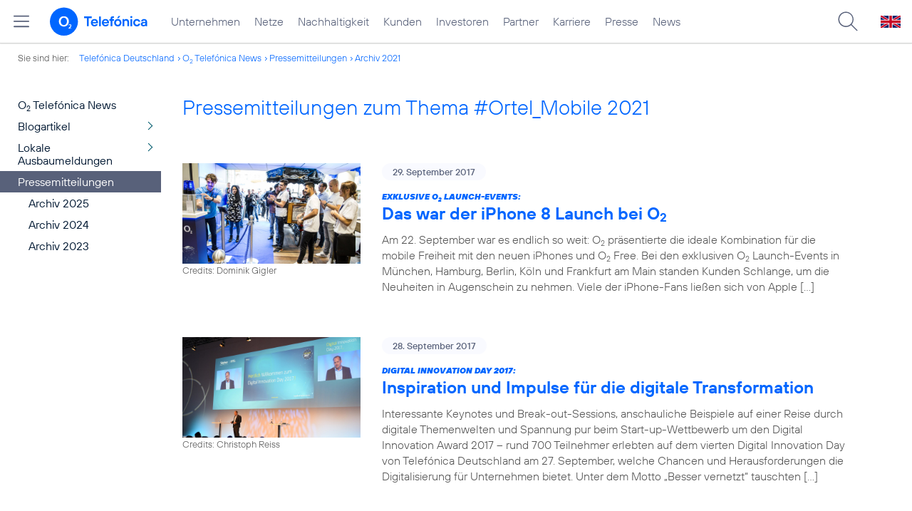

--- FILE ---
content_type: text/html; charset=UTF-8
request_url: https://www.telefonica.de/news/corporate/index.html?page=62;year=2021;cat=pressemitteilungen;tag=%23Ortel_Mobile
body_size: 25855
content:
<!DOCTYPE html>
<html lang="de">
<head>
<meta http-equiv="X-UA-Compatible" content="IE=Edge">
<title>Pressemitteilungen:  zum Thema : ##Ortel_Mobile: : 2021</title>  
<meta http-equiv="Content-Type" content="text/html; charset=utf-8">
<meta name="description" content="">
<meta name="keywords" content="">
<meta name="robots" content="noindex">
<meta name="viewport" content="width=device-width, initial-scale=1.0, user-scalable=yes">
<meta name="color-scheme" content="light only"> 
<link type="text/css" href="/static/assets/css/unsemantic-grid-responsive-tablet-no-ie7.css?v=595" rel="stylesheet">
<link type="text/css" href="/static/css/2021_telefonica.css?v=595" rel="stylesheet">
<link type="text/css" href="/static/css/print.css?v=595" rel="stylesheet" media="print">
<script type="text/javascript" src="/static/assets/jquery-3.5.1/jquery-3.5.1.min.js?autogz=1"></script>
<script type="text/javascript" src="/static/assets/jquery-3.5.1/jquery-migrate-1.4.1.min.js?autogz=1"></script>  <script type="text/javascript" src="/static/js/common.js?autogz=1;v=595"></script>
<script type="text/javascript" src="/static/js/contentloader.js?v=5"></script>  <script type="text/javascript" src="/static/js/jquery.autocomplete.js?v=595"></script> <link rel="apple-touch-icon" sizes="180x180" href="/static/icons/apple-touch-icon.png?v=4">
<link rel="icon" type="image/png" sizes="32x32" href="/static/icons/favicon-32x32.png?v=4">
<link rel="icon" type="image/png" sizes="16x16" href="/static/icons/favicon-16x16.png?v=4">
<link rel="manifest" href="/static/icons/site.webmanifest">
<link rel="mask-icon" href="/static/icons/safari-pinned-tab.svg?v=4" color="#0066FF">
<link rel="shortcut icon" href="/static/icons/favicon.ico?v=4">
<meta name="msapplication-TileColor" content="#f9faff">
<meta name="msapplication-config" content="/static/icons/browserconfig.xml">
<meta name="theme-color" content="#f9faff">
 <link rel="alternate" href="https://www.telefonica.de/news/corporate/rss?tag=%23Ortel_Mobile;cat=pressemitteilungen" title="RSS Pressemitteilungen" type="application/rss+xml">   <link rel="canonical" href="https://www.telefonica.de/news/corporate/index.html"/>  </head>
<body class="page-sec_onecolumn_scp standard page-layout-2021_telefonica" id="page0"> 
<!-- Matomo Tag Manager -->
<script type="text/javascript">
var _mtm = window._mtm = window._mtm || [];
_mtm.push({'mtm.startTime': (new Date().getTime()), 'event': 'mtm.Start'});
_mtm.push({"publish_date":"","tags":"","author":"","page_title":"Pressemitteilungen:  zum Thema : ##Ortel_Mobile: : 2021","created":"","startdate":"","layout":"2021_telefonica","groups":"","category":"","last_changed":"","display_date":"","seo_page_title":"","enddate":"","news_title":"","content_type":"","drilldown":""});
var d=document, g=d.createElement('script'), s=d.getElementsByTagName('script')[0];
g.type='text/javascript'; g.async=true; g.src='https://webstatistics.telefonica.de/js/container_kmdc61rh.js'; s.parentNode.insertBefore(g,s);
</script>
<!-- End Matomo Tag Manager -->
<!-- Matomo Tag Tracking --><script>
$(window).off("_mtm.push").on("_mtm.push",function(e,option){if(_mtm&&(typeof(option)=='object')){_mtm.push(option);}});
</script><!-- End Matomo Tag Tracking -->
<div class="sec_root fl-par-body" id="s1" data-dummy="1"><div class="sec_header spc-main-column" id="s98" data-dummy="1"><div class="col_header col_first" id="c98_0"> <div id="page-top"><div></div></div>  <header>
<div id="scp-header-fixed">
<div id="skip">
<a href="#content" class="page-skip-link"><div class="par-body">Zum Inhalt springen...</div></a>
</div>
<div id="scp-header"> <div data-tree-id="" data-topnav-id="#page-navmenu" id="page-navmenu" data-label="top_level" class="page-navmenu-body" data-layout="2021_telefonica" data-state="online"></div> <div id="scp-header-content" class="page-topmenu-container fl-header-search"> <button data-aria-label-open="Hauptmenü öffnen" data-aria-label-close="Hauptmenü schließen" data-message-id="" data-language="de" data-nav-id="" type="button" class="page-sitemenu-button" data-layout="2021_telefonica" data-state="online" data-tree-id="" aria-label="Hauptmenü öffnen"></button> <div id="page-logo"><a href="/"><img src="/static/layout/2021_telefonica/header/logo_telefonica_o2_blue.svg" alt="Logo von o2 Telefónica" width="150" height="54"></a></div>  <div id="page-navigation">  <div class="page-nav-select">
<nav> <ul id="page-nav-topmenu" data-language="de" data-state="online" data-layout="2021_telefonica" class="page-nav page-nav-option fl-no-topmenu page-navmenu"><li id="nav-217" class="fl-hover fl-first" data-nav-id="217"><a class="l-link" href="/unternehmen.html" title="Unternehmen Telefónica Deutschland">Unternehmen</a></li><li id="nav-235" class="fl-hover" data-nav-id="235"><a title="Festnetz und Mobilfunk" href="/netze.html" class="l-link">Netze</a></li><li id="nav-218" class="fl-hover" data-nav-id="218"><a href="/nachhaltigkeit.html" class="l-link">Nachhaltigkeit</a></li><li id="nav-236" class="fl-hover" data-nav-id="236"><a href="/kunden.html" class="l-link">Kunden</a></li><li id="nav-225" class="fl-hover" data-nav-id="225"><a class="l-link" href="/investor-relations.html">Investoren</a></li><li id="nav-233" class="fl-hover" data-nav-id="233"><a href="/partner.html" class="l-link">Partner</a></li><li id="nav-220" class="fl-hover" data-nav-id="220"><a href="/karriere.html" class="l-link">Karriere</a></li><li id="nav-219" class="fl-hover" data-nav-id="219"><a class="l-link" href="/presse.html">Presse</a></li><li id="nav-228" class="fl-hover" data-nav-id="228"><a href="/o2-telefonica-news.html" class="l-link">News</a></li></ul> </nav>
</div>  </div>  <div id="page-search">
<form method="get" name="header_search" action="/search/index" onsubmit="Common.autoComplete.doSearch($('#q1').val()); return false;">
<input name="cmd" value="search" type="hidden">
<input name="search" value="site" type="hidden">
<input id="layout" name="layout" value="2021_telefonica" type="hidden">
<input id="lang" name="lang" value="de" type="hidden">
<div id="length-check" style="position: absolute; top: -200px; left: -1000px;"></div>
<div id="page-search-input" class="xscp-header-search">  <input name="q" id="q1" placeholder="Suche..." maxlength="150">
<button type="submit" class="page-search-submit" aria-label="Suche ausführen"></button>
</div>
</form>
</div>
<button type="button" id="page-search-button" aria-label="Suche öffnen" data-aria-label-open="Suche öffnen" data-aria-label-close="Suche schließen"></button>
<div id="page-language-select"><a href="/home_en" class="l-link" hreflang="en"><img src="/static/layout/2021_telefonica/header/flag_en.svg" alt="Englische Flagge, stellvertretend für englischsprachige Version der o2 Telefónica" width="28" height="17" border="0"></a></div>  </div>
</div>
</div>
</header>  <div class="par par-path" id="sp2" data-tag="Path">
<ul class="nav-path"> <li class="fl-first">Sie sind hier: <a href="/">Telefónica Deutschland</a></li><li><a href="/news/corporate/index.html">O<sub>2</sub> Telefónica News</a></li><li><a href="/news/corporate/index.html?cat=pressemitteilungen;tag=%23Ortel_Mobile">Pressemitteilungen</a></li><li><a href="/news/corporate/index.html?tag=%23Ortel_Mobile;cat=pressemitteilungen;year=2021">Archiv 2021</a></li> </ul>
<div class="fclear"></div>
</div> <div class="par-empty"></div></div><div class="fclear"></div></div><div class="sec_body page-content grid-container" id="s2" data-dummy="1"><div id="c03_0" class="grid-20 tablet-grid-20 mobile-grid-100 grid-content col_extra col_first"><div data-tag="Navigation" id="sp1" class="par par-navigation"><style type="text/css" >div.par-navigation{margin-left:-30px}
div.par-navigation ul,div.par-navigation ul li{position:relative;box-sizing:border-box}
div.par-navigation a,div.par-navigation div.nav-title,div.par-navigation span{font-family:var(--font-regular);color:var(--col-grey9);font-size:16px;font-weight:normal;line-height:18px;padding:6px 25px 6px 90px;margin:0;border:0 none;box-sizing:border-box;max-width:100%;overflow-x:hidden;text-overflow:ellipsis}
div.par-navigation a:hover,div.par-navigation ul.nav-level1 a:hover,div.par-navigation ul.nav-level1 li.fl-children.fl-hover a{background-color:var(--col-grey6);color:var(--col-grey0);background-position:right -600px}
div.par-navigation div.nav-title{padding-top:25px;color:var(--col-grey7);font-family:var(--font-bold)}
div.par-navigation ul.nav-level1 li.fl-children a{background-image:url(/static/layout/2021_telefonica/site/nav_arrow.png);background-position:right -300px;background-repeat:no-repeat}
div.par-navigation ul.nav-level1 li.fl-children a:hover{background-position:right -600px}
div.par-navigation li.fl-selected a,div.par-navigation ul.nav-level1 li.fl-selected a{font-weight:normal;background-color:var(--col-grey6);color:var(--col-grey0);background-position:right -1200px}
div.par-navigation li.fl-selected a:hover{background-color:var(--col-grey4);color:var(--col-grey0)}
div.par-navigation ul.nav-level2 li.fl-selected a{background-color:var(--col-grey2);color:var(--col-grey7)}
div.par-navigation ul.nav-level2 li.fl-selected a:hover{background-color:var(--col-grey5);color:var(--col-grey0)}
div.par-navigation ul.nav-level1 li.fl-open a{font-weight:normal;background-position:right -900px}
div.par-navigation ul.nav-level1 li.fl-open.fl-children a:hover,div.par-navigation ul.nav-level1 li.fl-selected.fl-children a:hover{background-position:right -1200px}
div.par-navigation ul.nav-level1 li.fl-selected-parent a{font-weight:normal;background-position:right -1200px;background-color:var(--col-grey6);color:var(--col-grey0)}
div.par-navigation ul.nav-level1 li.fl-selected-parent a:hover{background-color:var(--col-grey9)}
div.par-navigation ul.nav-level0 > li > a,div.par-navigation ul.nav-level0 > li > div.nav-title,div.par-navigation ul.nav-level0 > li > span,div.par-navigation ul.nav-level0 > li.fl-first > a{padding-left:25px}
div.par-navigation ul.nav-level1 > li > a,div.par-navigation ul.nav-level1 > li > div.nav-title,div.par-navigation ul.nav-level1 > li > span,div.par-navigation ul.nav-level1 > li.fl-first > a{padding-left:25px}
div.par-navigation ul.nav-level2 > li > a,div.par-navigation ul.nav-level2 > li > div.nav-title,div.par-navigation ul.nav-level2 > li > span,div.par-navigation ul.nav-level2 > li.fl-first > a{padding-left:40px}
div.par-navigation ul.nav-level3 > li > a,div.par-navigation ul.nav-level3 > li > div.nav-title,div.par-navigation ul.nav-level3 > li > span,div.par-navigation ul.nav-level3 > li.fl-first > a{padding-left:55px}
div.par-navigation ul.nav-level4 > li > a,div.par-navigation ul.nav-level4 > li > div.nav-title,div.par-navigation ul.nav-level4 > li > span,div.par-navigation ul.nav-level4 > li.fl-first > a{padding-left:70px}
div.par-navigation ul.nav-level5 > li > a,div.par-navigation ul.nav-level5 > li > div.nav-title,div.par-navigation ul.nav-level5 > li > span,div.par-navigation ul.nav-level5 > li.fl-first > a{padding-left:85px}
div.par-navigation ul.nav-level6 > li > a,div.par-navigation ul.nav-level6 > li > div.nav-title,div.par-navigation ul.nav-level6 > li > span,div.par-navigation ul.nav-level6 > li.fl-first > a{padding-left:100px}
button.page-nav-menu{display:none}
span.nav-preview-ov{display:block;opacity:0;visibility:hidden;position:absolute;width:220px;top:0;left:100%;background-color:var(--col-grey6);background-color:rgba(88,97,122,0.9);padding:0 !important;z-index:90;box-shadow:3px 3px 3px rgba(0,0,0,0.2)}
li.fl-hover > span.nav-preview-ov{opacity:1;visibility:visible;-webkit-transition:opacity .15s;transition:opacity .15s}
li.fl-root span.nav-preview-ov,li.fl-open span.nav-preview-ov,li.fl-selected span.nav-preview-ov{display:none}
span.nav-preview-ov a,span.nav-preview-ov div.nav-title{font-size:14px;line-height:16px;display:block !important;background:none transparent !important;color:var(--col-grey0) !important;padding:6px 12px !important}
span.nav-preview-ov a:hover{color:var(--col-grey0) !important;background-color:var(--col-grey8) !important}</style><div class="page-nav-selectbox"><button class="page-nav-label page-nav-menu">Menü</button><nav><ul class="nav-level0 page-nav-option"><li class="fl-not-selected fl-first"><a href="/news/corporate/index.html">O<sub>2</sub> Telefónica News</a></li><li class="fl-first"><ul class="nav-level1 page-nav-option"><li class="fl-children fl-not-selected fl-first"><a href="/news/corporate/index.html?cat=blogartikel;tag=%23Ortel_Mobile">Blogartikel</a></li><li class="fl-children fl-not-selected"><a href="/news/corporate/index.html?cat=lokale-ausbaumeldungen;tag=%23Ortel_Mobile">Lokale Ausbaumeldungen</a></li><li class="fl-selected-parent"><a href="/news/corporate/index.html?cat=pressemitteilungen;tag=%23Ortel_Mobile">Pressemitteilungen</a></li><li class="fl-first"><ul class="nav-level2 page-nav-option"><li class="fl-not-selected fl-first"><a href="/news/corporate/index.html?tag=%23Ortel_Mobile;cat=pressemitteilungen;year=2025">Archiv 2025</a></li><li class="fl-not-selected"><a href="/news/corporate/index.html?tag=%23Ortel_Mobile;cat=pressemitteilungen;year=2024">Archiv 2024</a></li><li class="fl-not-selected"><a href="/news/corporate/index.html?tag=%23Ortel_Mobile;cat=pressemitteilungen;year=2023">Archiv 2023</a></li></ul></li></ul></li></ul></nav></div></div> <div class="par-empty"></div></div><div class="grid-80 tablet-grid-80 mobile-grid-100 grid-content col_content_single" id="c04_0"><div style="position: relative; max-width: var(--par-max-width); margin: 0 auto; padding: 0;" class="par-content-id"><a class="par-anchor" id="content"></a></div> <div class="par par-headline par-headline-margin fl-no-par-body par-textblock-default fl-text-align-left" id="pn2" data-tag="Headline"><div class="par-body"><h1 class="default-font par-heading par-headline-tag-h1 par-font-size-default">Pressemitteilungen zum Thema &#35;Ortel_Mobile 2021</h1></div></div> <div class="par par-group-newsfeed fl-no-par-body par-textblock-default" pid="pgm62"><div class="par-body par-body-padding"><div class="par-nf-messages par-list-messages par-nf-static-news"><div data-cat-names="[&quot;Pressemitteilungen&quot;]" data-cat-ids="[83]" class="par-lm-message" data-tags="[&quot;event&quot;,&quot;hardware&quot;,&quot;iphone&quot;,&quot;o2&quot;,&quot;o2_live&quot;,&quot;pressemitteilung&quot;,&quot;smartphone&quot;,&quot;marken&quot;,&quot;privatkunden&quot;]"><a class="par-anchor" id="feed-msg-id-6702"></a><div class="par-lm-image"><div class="l-inline thmb-default"><img src="/file/public/1573/Lauch-Event-iPhone8-o2-Live-Store-Muenchen-1337-Foto-Dominik-Gigler-1280-720.jpg" srcset="/file/public/1573/Lauch-Event-iPhone8-o2-Live-Store-Muenchen-1337-Foto-Dominik-Gigler-1280-720.jpg 1280w, /file/repository/38959_t_720_405/0/0/Lauch-Event-iPhone8-o2-Live-Store-Muenchen-1337-Foto-Dominik-Gigler-1280-720.jpg 720w, /file/repository/38959_t_360_203/0/0/Lauch-Event-iPhone8-o2-Live-Store-Muenchen-1337-Foto-Dominik-Gigler-1280-720.jpg 360w" class="l-img" alt="" loading="lazy" sizes="(max-width: 360px) 180px, (max-width: 720px) 360px, 1280px"><div class="l-inline-caption"><span class="page-license-inline"><span class="page-license-info author">Credits: Dominik Gigler</span></span></div><div class="fclear"></div></div></div><div class="par-lm-content"><div class="par-lm-date">29. September 2017</div><div class="default-font par-heading par-headline-tag-div par-headline-tag-static par-font-size-default"><span class="par-overline">Exklusive O<sub>2</sub> Launch-Events: </span>Das war der iPhone 8 Launch bei O<sub>2</sub></div><div class="par-lm-teaser">Am 22. September war es endlich so weit: O<sub>2</sub> präsentierte die ideale Kombination für die mobile Freiheit mit den neuen iPhones und O<sub>2</sub> Free. Bei den exklusiven O<sub>2</sub> Launch-Events in München, Hamburg, Berlin, Köln und Frankfurt am Main standen Kunden Schlange, um die Neuheiten in Augenschein zu nehmen. Viele der iPhone-Fans ließen sich von Apple [&hellip;]</div></div><a target="_self" href="/news/corporate/2017/09/exklusive-o2-launch-events-das-war-der-iphone-8-launch-bei-o2.html?page=62;tag=%23Ortel_Mobile;cat=pressemitteilungen;year=2021" aria-label="Exklusive O2 Launch-Events: Das war der iPhone 8 Launch bei O2" class="par-nf-full-link"></a></div><div data-cat-names="[&quot;Blogartikel&quot;]" data-cat-ids="[87]" class="par-lm-message" data-tags="[&quot;did&quot;,&quot;digitalisierung&quot;,&quot;digital_innovation_day&quot;,&quot;internet_der_dinge&quot;,&quot;iot&quot;,&quot;m2m&quot;,&quot;unternehmen&quot;,&quot;b2b&quot;,&quot;mobile_digital_life&quot;]"><a class="par-anchor" id="feed-msg-id-6701"></a><div class="par-lm-image"><div class="l-inline thmb-default"><img sizes="(max-width: 360px) 180px, (max-width: 720px) 360px, 1280px" loading="lazy" alt="" class="l-img" srcset="/file/public/1573/DID-0474-Foto-Christoph-Reiss-1280x720.jpg 1280w, /file/repository/38953_t_720_405/0/0/DID-0474-Foto-Christoph-Reiss-1280x720.jpg 720w, /file/repository/38953_t_360_203/0/0/DID-0474-Foto-Christoph-Reiss-1280x720.jpg 360w" src="/file/public/1573/DID-0474-Foto-Christoph-Reiss-1280x720.jpg"><div class="l-inline-caption"><span class="page-license-inline"><span class="page-license-info author">Credits: Christoph Reiss</span></span></div><div class="fclear"></div></div></div><div class="par-lm-content"><div class="par-lm-date">28. September 2017</div><div class="default-font par-heading par-headline-tag-div par-headline-tag-static par-font-size-default"><span class="par-overline">Digital Innovation Day 2017: </span>Inspiration und Impulse für die digitale Transformation</div><div class="par-lm-teaser">Interessante Keynotes und Break-out-Sessions, anschauliche Beispiele auf einer Reise durch digitale Themenwelten und Spannung pur beim Start-up-Wettbewerb um den Digital Innovation Award 2017 – rund 700 Teilnehmer erlebten auf dem vierten Digital Innovation Day von Telefónica Deutschland am 27. September, welche Chancen und Herausforderungen die Digitalisierung für Unternehmen bietet. Unter dem Motto „Besser vernetzt“ tauschten [&hellip;]</div></div><a class="par-nf-full-link" href="/news/corporate/2017/09/digital-innovation-day-2017-inspiration-und-impulse-fuer-die-digitale-transformation.html?page=62;tag=%23Ortel_Mobile;cat=pressemitteilungen;year=2021" target="_self" aria-label="Digital Innovation Day 2017: Inspiration und Impulse für die digitale Transformation"></a></div><div data-cat-names="[&quot;Pressemitteilungen&quot;]" data-cat-ids="[83]" class="par-lm-message" data-tags="[&quot;pressemitteilung&quot;,&quot;senioren&quot;,&quot;tablet_pcs_senioren&quot;,&quot;nachhaltigkeit&quot;]"><a class="par-anchor" id="feed-msg-id-6703"></a><div class="par-lm-image"><div class="l-inline thmb-default"><img sizes="(max-width: 360px) 180px, (max-width: 720px) 360px, 1280px" loading="lazy" class="l-img" alt="" src="/file/public/1573/Seniorendialog-Muenchen-2017-20170926038-Foto-facesbyfrank-1280x720.jpg" srcset="/file/public/1573/Seniorendialog-Muenchen-2017-20170926038-Foto-facesbyfrank-1280x720.jpg 1280w, /file/repository/38964_t_720_405/0/0/Seniorendialog-Muenchen-2017-20170926038-Foto-facesbyfrank-1280x720.jpg 720w, /file/repository/38964_t_360_203/0/0/Seniorendialog-Muenchen-2017-20170926038-Foto-facesbyfrank-1280x720.jpg 360w"><div class="l-inline-caption"><span class="page-license-inline"><span class="page-license-info author">Credits: FACES by FRANK</span></span></div><div class="fclear"></div></div></div><div class="par-lm-content"><div class="par-lm-date">28. September 2017</div><div class="default-font par-heading par-headline-tag-div par-headline-tag-static par-font-size-default"><span class="par-overline">Seniorendialog im O<sub>2</sub> Tower: </span>Senioren benötigen spezifische Unterstützung für die digitale Welt</div><div class="par-lm-teaser">Gerade ältere Menschen können vom Internet stark profitieren, scheuen jedoch oft den Umgang damit. Telefónica Deutschland und die Stiftung Digitale Chancen haben den Bedarf an Hilfestellung früh erkannt und mit dem Projekt „Digital mobil im Alter“ bereits tausende Senioren unterstützt. Bei der Veranstaltungsreihe „Seniorendialog &#8211; Chancen und Herausforderungen des Internets“ haben sich die Projektpartner mit [&hellip;]</div></div><a aria-label="Seniorendialog im O2 Tower: Senioren benötigen spezifische Unterstützung für die digitale Welt" href="/news/corporate/2017/09/seniorendialog-im-o2-tower-senioren-benoetigen-spezifische-unterstuetzung-fuer-die-digitale-welt.html?page=62;tag=%23Ortel_Mobile;cat=pressemitteilungen;year=2021" target="_self" class="par-nf-full-link"></a></div><div data-cat-ids="[83]" data-cat-names="[&quot;Pressemitteilungen&quot;]" class="par-lm-message" data-tags="[&quot;datenvolumen&quot;,&quot;mobiles_bezahlen&quot;,&quot;mobile_banking&quot;,&quot;mobile_payment&quot;,&quot;o2&quot;,&quot;o2_banking&quot;,&quot;pressemitteilung&quot;,&quot;app&quot;,&quot;privatkunden&quot;,&quot;marken&quot;]"><a id="feed-msg-id-6707" class="par-anchor"></a><div class="par-lm-image"><div class="l-inline thmb-full-size"><img class="l-img" alt="" src="/file/public/1167/o2-Banking-3-Logo-auf-Blaufverlauf-1280x720.jpg" srcset="/file/public/1167/o2-Banking-3-Logo-auf-Blaufverlauf-1280x720.jpg 1280w, /file/repository/37046_t_720_405/1/0/o2-Banking-3-Logo-auf-Blaufverlauf-1280x720.jpg 720w, /file/repository/37046_t_360_203/1/0/o2-Banking-3-Logo-auf-Blaufverlauf-1280x720.jpg 360w" sizes="(max-width: 360px) 180px, (max-width: 720px) 360px, 1280px" loading="lazy"><div class="fclear"></div></div></div><div class="par-lm-content"><div class="par-lm-date">27. September 2017</div><div class="default-font par-heading par-headline-tag-div par-headline-tag-static par-font-size-default"><span class="par-overline">Neues Bonussystem mit Highspeed-Daten für jeden Einkauf: </span>Noch mehr mobile Freiheit für O<sub>2</sub> Banking</div><div class="par-lm-teaser">Ab Oktober bekommen O<sub>2</sub> Banking Kunden mit einem neuen Bonussystem noch mehr Freiheit: Beim Bezahlen mit der O<sub>2</sub> Banking Mastercard erhalten sie im Austausch für jeden Euro, den sie beim Einkaufen ausgeben, 1 MB Highspeed-Volumen gutgeschrieben. Dabei werden die Megabytes quasi zu einer Art Währung von O<sub>2</sub> Banking. Denn Kunden können das Datenvolumen nicht nur [&hellip;]</div></div><a aria-label="Neues Bonussystem mit Highspeed-Daten für jeden Einkauf: Noch mehr mobile Freiheit für O2 Banking" target="_self" href="/news/corporate/2017/09/neues-bonussystem-mit-highspeed-daten-fuer-jeden-einkauf-noch-mehr-mobile-freiheit-fuer-o2-banking.html?page=62;tag=%23Ortel_Mobile;cat=pressemitteilungen;year=2021" class="par-nf-full-link"></a></div><div data-tags="[&quot;smartphone&quot;,&quot;samsung&quot;,&quot;pressemitteilung&quot;,&quot;hardware&quot;,&quot;o2&quot;,&quot;marken&quot;,&quot;privatkunden&quot;]" class="par-lm-message" data-cat-ids="[83]" data-cat-names="[&quot;Pressemitteilungen&quot;]"><a id="feed-msg-id-6706" class="par-anchor"></a><div class="par-lm-image"><div class="l-inline thmb-default"><img src="/file/public/1573/Samsung-Galaxy-S8-S8-Plus-Herbst-Promo-Schriftzug-komplett-1920x1080.jpg" srcset="/file/public/1573/Samsung-Galaxy-S8-S8-Plus-Herbst-Promo-Schriftzug-komplett-1920x1080.jpg 1920w, /file/repository/38966_t_1440_810/0/0/Samsung-Galaxy-S8-S8-Plus-Herbst-Promo-Schriftzug-komplett-1920x1080.jpg 1440w, /file/repository/38966_t_720_405/0/0/Samsung-Galaxy-S8-S8-Plus-Herbst-Promo-Schriftzug-komplett-1920x1080.jpg 720w, /file/repository/38966_t_360_203/0/0/Samsung-Galaxy-S8-S8-Plus-Herbst-Promo-Schriftzug-komplett-1920x1080.jpg 360w" class="l-img" alt="" loading="lazy" sizes="(max-width: 360px) 180px, (max-width: 720px) 360px, (max-width: 1440px) 720px, 1440px"><div class="fclear"></div></div></div><div class="par-lm-content"><div class="par-lm-date">26. September 2017</div><div class="default-font par-heading par-headline-tag-div par-headline-tag-static par-font-size-default"><span class="par-overline">Bei O<sub>2</sub> ist jetzt noch mehr drin: </span>Das Samsung Galaxy S8 mit gratis Wireless Charger und MicroSD</div><div class="par-lm-teaser">Seit dem Verkaufsstart des Samsung Galaxy S8 im April überzeugt das Premium-Smartphone seine Nutzer mit beeindruckenden Features, elegantem Design und einer starken Performance. Jetzt profitieren auch O<sub>2</sub> Kunden beim Kauf eines Samsung Galaxy S8 oder S8+ von weiteren attraktiven Vorteilen: Sie erhalten eine induktive Schnellladestation und eine 64 GB MicroSD-Karte inklusive. Um sich das passende [&hellip;]</div></div><a href="/news/corporate/2017/09/bei-o2-ist-jetzt-noch-mehr-drin-das-samsung-galaxy-s8-mit-gratis-wireless-charger-und-microsd.html?page=62;tag=%23Ortel_Mobile;cat=pressemitteilungen;year=2021" target="_self" aria-label="Bei O2 ist jetzt noch mehr drin: Das Samsung Galaxy S8 mit gratis Wireless Charger und MicroSD" class="par-nf-full-link"></a></div><div data-cat-names="[&quot;Pressemitteilungen&quot;]" data-cat-ids="[83]" data-tags="[&quot;hardware&quot;,&quot;ios&quot;,&quot;iphone&quot;,&quot;pressemitteilung&quot;,&quot;smartphone&quot;,&quot;verkaufsstart&quot;,&quot;privatkunden&quot;,&quot;marken&quot;]" class="par-lm-message"><a id="feed-msg-id-6708" class="par-anchor"></a><div class="par-lm-image"><div class="l-inline thmb-default"><img sizes="(max-width: 360px) 180px, (max-width: 720px) 360px, 1280px" loading="lazy" class="l-img" alt="" src="/file/public/1573/Launch-Event-3592-1280x720.jpg" srcset="/file/public/1573/Launch-Event-3592-1280x720.jpg 1280w, /file/repository/38973_t_720_405/0/0/Launch-Event-3592-1280x720.jpg 720w, /file/repository/38973_t_360_203/0/0/Launch-Event-3592-1280x720.jpg 360w"><div class="l-inline-caption"><span class="page-license-inline"><span class="page-license-info author">Credits: KIKE PHOTOGRAPHY</span></span></div><div class="fclear"></div></div></div><div class="par-lm-content"><div class="par-lm-date">22. September 2017</div><div class="default-font par-heading par-headline-tag-div par-headline-tag-static par-font-size-default"><span class="par-overline">Launch-Events mit iPhone-Verlosung: </span>Ideale Kombination für die mobile Freiheit mit den neuen iPhones und O<sub>2</sub> Free</div><div class="par-lm-teaser">Heute startet O<sub>2</sub> den Verkauf des iPhone 8 sowie des iPhone 8 Plus mit speziellen Launch-Events in ausgewählten O<sub>2</sub> Shops. Auch die Apple Watch Series 3 kann ab heute in O<sub>2</sub> Shops und online bestellt werden. Besonderes Highlight bei den Launch-Events ist die Chance für alle Besucher mit etwas Glück eines der neuen iPhones zu [&hellip;]</div></div><a aria-label="Launch-Events mit iPhone-Verlosung: Ideale Kombination für die mobile Freiheit mit den neuen iPhones und O2 Free" target="_self" href="/news/corporate/2017/09/launch-events-mit-iphone-verlosung-ideale-kombination-fuer-die-mobile-freiheit-mit-den-neuen-iphones-und-o2-free.html?page=62;tag=%23Ortel_Mobile;cat=pressemitteilungen;year=2021" class="par-nf-full-link"></a></div><div data-tags="[&quot;did&quot;,&quot;digitale_transformation&quot;,&quot;digitalisierung&quot;,&quot;iot&quot;,&quot;m2m&quot;,&quot;vernetzung&quot;,&quot;startup&quot;,&quot;pressemitteilung&quot;,&quot;b2b&quot;,&quot;mobile_digital_life&quot;,&quot;unternehmen&quot;]" class="par-lm-message" data-cat-names="[&quot;Pressemitteilungen&quot;]" data-cat-ids="[83]"><a class="par-anchor" id="feed-msg-id-6709"></a><div class="par-lm-image"><div class="l-inline thmb-default"><img srcset="/file/public/1573/Telefonica-DID-2017-Beitragsbild-16-zu9.jpg 711w, /file/repository/38976_t_360_203/0/0/Telefonica-DID-2017-Beitragsbild-16-zu9.jpg 360w" src="/file/public/1573/Telefonica-DID-2017-Beitragsbild-16-zu9.jpg" alt="" class="l-img" loading="lazy" sizes="(max-width: 360px) 180px, 711px"><div class="l-inline-caption"><span class="page-license-inline"><span class="page-license-info author">Credits: Telefónica Deutschland</span></span></div><div class="fclear"></div></div></div><div class="par-lm-content"><div class="par-lm-date">21. September 2017</div><div class="default-font par-heading par-headline-tag-div par-headline-tag-static par-font-size-default"><span class="par-overline">Telefónica Digital Innovation Day 2017: </span>Telefónica Deutschland präsentiert Lösungen für die vernetzte Welt von morgen</div><div class="par-lm-teaser">Die Digitalisierung verändert sämtliche Bereiche des gesellschaftlichen und wirtschaftlichen Lebens. Das Internet of Things (IoT) und die Machine to Machine (M2M) Kommunikation werden die Art und Weise maßgeblich prägen, wie wir beruflich oder privat Dinge erledigen. Dafür bedarf es vor allem in den Unternehmen – insbesondere im Mittelstand – auch einer Strategie, wie man diesem [&hellip;]</div></div><a class="par-nf-full-link" href="/news/corporate/2017/09/telefonica-digital-innovation-day-2017-telefonica-deutschland-praesentiert-loesungen-fuer-die-vernetzte-welt-von-morgen.html?page=62;tag=%23Ortel_Mobile;cat=pressemitteilungen;year=2021" target="_self" aria-label="Telefónica Digital Innovation Day 2017: Telefónica Deutschland präsentiert Lösungen für die vernetzte Welt von morgen"></a></div><div data-tags="[&quot;next&quot;,&quot;o2_shop&quot;,&quot;telefonica&quot;,&quot;datenschutz&quot;,&quot;datenanalyse&quot;,&quot;advanced_data_analytics&quot;,&quot;marken&quot;,&quot;unternehmen&quot;]" class="par-lm-message" data-cat-names="[&quot;Blogartikel&quot;]" data-cat-ids="[87]"><a id="feed-msg-id-6710" class="par-anchor"></a><div class="par-lm-image"><div class="l-inline thmb-default"><img loading="lazy" sizes="(max-width: 360px) 180px, (max-width: 720px) 360px, 960px" srcset="/file/public/1583/01a-Store-Overall-3-960x540.jpg 960w, /file/repository/39822_t_720_405/0/0/01a-Store-Overall-3-960x540.jpg 720w, /file/repository/39822_t_360_203/0/0/01a-Store-Overall-3-960x540.jpg 360w" src="/file/public/1583/01a-Store-Overall-3-960x540.jpg" alt="" class="l-img"><div class="l-inline-caption"><span class="page-license-inline"><span class="page-license-info author">Credits: Telefónica Deutschland</span></span></div><div class="fclear"></div></div></div><div class="par-lm-content"><div class="par-lm-date">21. September 2017</div><div class="default-font par-heading par-headline-tag-div par-headline-tag-static par-font-size-default"><span class="par-overline">Instore-Analytics Lösung von Telefónica NEXT: </span>O<sub>2</sub> optimiert Shops mithilfe von Datenanalysen</div><div class="par-lm-teaser">Ausgewählte O<sub>2</sub> Shops in ganz Deutschland profitieren ab sofort von der smarten Datenanalyse von Telefónica NEXT. Mit der Messung von Besucherströmen und Verweildauern möchte das Telekommunikationsunternehmen das Verhalten seiner Kunden besser verstehen und so die Shops optimal an die Bedürfnisse seiner Zielgruppe anpassen. Die Besucherströme in den Shops werden in anonymisierter und aggregierter Weise analysiert, [&hellip;]</div></div><a href="/news/corporate/2017/09/instore-analytics-loesung-von-telefonica-next-o2-optimiert-shops-mithilfe-von-datenanalysen.html?page=62;tag=%23Ortel_Mobile;cat=pressemitteilungen;year=2021" target="_self" aria-label="Instore-Analytics Lösung von Telefónica NEXT: O2 optimiert Shops mithilfe von Datenanalysen" class="par-nf-full-link"></a></div><div class="par-lm-message" data-tags="[&quot;hardware&quot;,&quot;pressemitteilung&quot;,&quot;samsung&quot;,&quot;smartwatch&quot;,&quot;sport&quot;,&quot;privatkunden&quot;,&quot;marken&quot;]" data-cat-ids="[83]" data-cat-names="[&quot;Pressemitteilungen&quot;]"><a id="feed-msg-id-6712" class="par-anchor"></a><div class="par-lm-image"><div class="l-inline thmb-default"><img loading="lazy" sizes="(max-width: 360px) 180px, (max-width: 720px) 360px, 1280px" srcset="/file/public/1573/Samsung-Gear-Fit2-Pro-1280x720-3.jpg 1280w, /file/repository/38982_t_720_405/0/0/Samsung-Gear-Fit2-Pro-1280x720-3.jpg 720w, /file/repository/38982_t_360_203/0/0/Samsung-Gear-Fit2-Pro-1280x720-3.jpg 360w" src="/file/public/1573/Samsung-Gear-Fit2-Pro-1280x720-3.jpg" alt="" class="l-img"><div class="l-inline-caption"><span class="page-license-inline"><span class="page-license-info author">Credits: Samsung</span></span></div><div class="fclear"></div></div></div><div class="par-lm-content"><div class="par-lm-date">15. September 2017</div><div class="default-font par-heading par-headline-tag-div par-headline-tag-static par-font-size-default"><span class="par-overline">Kompaktes Sport-Accessoire: </span>Ab sofort bei O<sub>2</sub>: Der perfekte digitale Trainingspartner Samsung Gear Fit2 Pro</div><div class="par-lm-teaser">Mit dem Fitnessarmband Gear Fit2 Pro von Samsung bietet die Marke O<sub>2</sub> ihren Kunden auch für ihre sportlichen Aktivitäten noch mehr mobile Freiheit. Das kompakte stylische Armband verfügt über eine Vielzahl von Möglichkeiten, es ganz nach eigenen Vorstellungen für den Trainingsalltag zu personalisieren. Neben dem integrierten MP3-Player sowie GPS verfügt die neue Gear Fit2 Pro [&hellip;]</div></div><a aria-label="Kompaktes Sport-Accessoire: Ab sofort bei O2: Der perfekte digitale Trainingspartner Samsung Gear Fit2 Pro" target="_self" href="/news/corporate/2017/09/kompaktes-sport-accessoire-ab-sofort-bei-o2-der-perfekte-digitale-trainingspartner-samsung-gear-fit2-pro.html?page=62;tag=%23Ortel_Mobile;cat=pressemitteilungen;year=2021" class="par-nf-full-link"></a></div><div class="par-lm-message" data-tags="[&quot;hardware&quot;,&quot;smartphone&quot;,&quot;pressemitteilung&quot;,&quot;iphone&quot;,&quot;ios&quot;,&quot;apple_watch&quot;,&quot;apple&quot;,&quot;privatkunden&quot;,&quot;marken&quot;]" data-cat-names="[&quot;Pressemitteilungen&quot;]" data-cat-ids="[83]"><a class="par-anchor" id="feed-msg-id-6714"></a><div class="par-lm-image"><div class="l-inline thmb-default"><img loading="lazy" sizes="(max-width: 360px) 180px, (max-width: 720px) 360px, 1280px" src="/file/public/1573/iPhone-8-und-8Plus-1280x720-001.jpg" srcset="/file/public/1573/iPhone-8-und-8Plus-1280x720-001.jpg 1280w, /file/repository/38987_t_720_405/0/0/iPhone-8-und-8Plus-1280x720-001.jpg 720w, /file/repository/38987_t_360_203/0/0/iPhone-8-und-8Plus-1280x720-001.jpg 360w" class="l-img" alt=""><div class="l-inline-caption"><span class="page-license-inline"><span class="page-license-info author">Credits: Apple</span></span></div><div class="fclear"></div></div></div><div class="par-lm-content"><div class="par-lm-date">15. September 2017</div><div class="default-font par-heading par-headline-tag-div par-headline-tag-static par-font-size-default"><span class="par-overline">Ab 22. September 2017 bei O<sub>2</sub>: </span>iPhone 8, iPhone 8 Plus und Apple Watch Series 3</div><div class="par-lm-teaser">Die neue iPhone Generation, iPhone 8 und iPhone 8 Plus, sowie die Apple Watch Series 3, ein beeindruckender Gesundheits- und Fitnessbegleiter, werden bei O<sub>2</sub> erhältlich sein. Ab sofort können Kunden das iPhone 8 und iPhone 8 Plus auf o2.de und in den O<sub>2</sub> Shops vorbestellen. In den O<sub>2</sub> Shops sind die neuen Geräte ab dem [&hellip;]</div></div><a class="par-nf-full-link" aria-label="Ab 22. September 2017 bei O2: iPhone 8, iPhone 8 Plus und Apple Watch Series 3" target="_self" href="/news/corporate/2017/09/ab-22-september-2017-bei-o2-iphone-8-iphone-8-plus-und-apple-watch-series-3.html?page=62;tag=%23Ortel_Mobile;cat=pressemitteilungen;year=2021"></a></div><div class="par-lm-message" data-tags="[&quot;kooperation&quot;,&quot;o2&quot;,&quot;o2_live&quot;,&quot;o2_shop&quot;,&quot;pressemitteilung&quot;,&quot;partnerschaften&quot;]" data-cat-names="[&quot;Pressemitteilungen&quot;]" data-cat-ids="[83]"><a class="par-anchor" id="feed-msg-id-6711"></a><div class="par-lm-image"><div class="l-inline thmb-default"><img loading="lazy" sizes="(max-width: 360px) 180px, (max-width: 720px) 360px, 1280px" srcset="/file/public/1573/Amazon-Locker-Automat-im-o2-Live-Store-Muenchen-1280x720.jpg 1280w, /file/repository/38984_t_720_405/0/0/Amazon-Locker-Automat-im-o2-Live-Store-Muenchen-1280x720.jpg 720w, /file/repository/38984_t_360_203/0/0/Amazon-Locker-Automat-im-o2-Live-Store-Muenchen-1280x720.jpg 360w" src="/file/public/1573/Amazon-Locker-Automat-im-o2-Live-Store-Muenchen-1280x720.jpg" alt="" class="l-img"><div class="fclear"></div></div></div><div class="par-lm-content"><div class="par-lm-date">14. September 2017</div><div class="default-font par-heading par-headline-tag-div par-headline-tag-static par-font-size-default"><span class="par-overline">Innovative Kooperationspartner: </span>Telefónica Deutschland bietet Amazon Locker in ausgewählten O<sub>2</sub> Shops an</div><div class="par-lm-teaser">Seit Kurzem können sich Amazon-Kunden ihre Pakete bequem in einen O<sub>2</sub> Shop liefern lassen. Denn im Rahmen einer Kooperation testet Telefónica Deutschland aktuell in ausgewählten Shops mehrere Abholstationen – so genannte Amazon Locker – des führenden Online-Versandhändlers Amazon. So haben Kunden die Möglichkeit, ihre Päckchen schnell und problemlos in bester Innenstadtlage abzuholen. Dadurch können sie [&hellip;]</div></div><a aria-label="Innovative Kooperationspartner: Telefónica Deutschland bietet Amazon Locker in ausgewählten O2 Shops an" target="_self" href="/news/corporate/2017/09/innovative-kooperationspartner-telefonica-deutschland-bietet-amazon-locker-in-ausgewaehlten-o2-shops-an.html?page=62;tag=%23Ortel_Mobile;cat=pressemitteilungen;year=2021" class="par-nf-full-link"></a></div><div class="par-lm-message" data-tags="[&quot;kampagne&quot;,&quot;jugendprogramm&quot;,&quot;dkjs&quot;,&quot;geh&quot;,&quot;pressemitteilung&quot;,&quot;basecamp&quot;,&quot;think_big&quot;,&quot;gehw\u00e4hlen&quot;,&quot;nachhaltigkeit&quot;]" data-cat-ids="[83]" data-cat-names="[&quot;Pressemitteilungen&quot;]"><a class="par-anchor" id="feed-msg-id-6715"></a><div class="par-lm-image"><div class="l-inline thmb-default"><img class="l-img" alt="" src="/file/public/1573/THINK-BIG-Digitalpokal-Preisverleihung-Foto-Henrik-Andree-1280x720.jpg" srcset="/file/public/1573/THINK-BIG-Digitalpokal-Preisverleihung-Foto-Henrik-Andree-1280x720.jpg 1280w, /file/repository/38991_t_720_405/0/0/THINK-BIG-Digitalpokal-Preisverleihung-Foto-Henrik-Andree-1280x720.jpg 720w, /file/repository/38991_t_360_203/0/0/THINK-BIG-Digitalpokal-Preisverleihung-Foto-Henrik-Andree-1280x720.jpg 360w" sizes="(max-width: 360px) 180px, (max-width: 720px) 360px, 1280px" loading="lazy"><div class="l-inline-caption"><span class="page-license-inline"><span class="page-license-info author">Credits: Henrik Andree</span></span></div><div class="fclear"></div></div></div><div class="par-lm-content"><div class="par-lm-date">13. September 2017</div><div class="default-font par-heading par-headline-tag-div par-headline-tag-static par-font-size-default"><span class="par-overline">Ministerin Barley anlässlich der Think Big Erstwählerkampagne: </span>Jugendengagement und Politik müssen zusammenwirken</div><div class="par-lm-teaser">Das Engagement junger Menschen in sozial-digitalen Projekten muss Hand in Hand mit der Politik wirken, um die Gesellschaft positiv zu verändern. Diese Botschaft hatte Katarina Barley, Bundesministerin für Familien, Senioren, Frauen und Jugend, bei der gestrigen Höhepunktveranstaltung der Think Big Erstwählerkampagne „Deine Zukunft – <a href="/search/index?q=%23Geh;tag=1;lang=de" class="l-link l-tag">#Geh</a> Wählen“. „Es ist total wichtig, sich zu engagieren. Wenn jemand [&hellip;]</div></div><a href="/news/corporate/2017/09/ministerin-barley-anlaesslich-der-think-big-erstwaehlerkampagne-jugendengagement-und-politik-muessen-zusammenwirken.html?page=62;tag=%23Ortel_Mobile;cat=pressemitteilungen;year=2021" target="_self" aria-label="Ministerin Barley anlässlich der Think Big Erstwählerkampagne: Jugendengagement und Politik müssen zusammenwirken" class="par-nf-full-link"></a></div><div class="par-lm-message" data-tags="[&quot;telefonica&quot;,&quot;pressemitteilung&quot;,&quot;next&quot;,&quot;digitalisierung&quot;,&quot;datenschutz&quot;,&quot;datenanalyse&quot;,&quot;unternehmen&quot;]" data-cat-names="[&quot;Pressemitteilungen&quot;]" data-cat-ids="[83]"><a id="feed-msg-id-6716" class="par-anchor"></a><div class="par-lm-image"><div class="l-inline thmb-default"><img sizes="(max-width: 360px) 180px, (max-width: 720px) 360px, 1280px" loading="lazy" class="l-img" alt="" src="/file/public/1573/20170913-Dmexco-2017-093811-1280x720.jpg" srcset="/file/public/1573/20170913-Dmexco-2017-093811-1280x720.jpg 1280w, /file/repository/39001_t_720_405/0/0/20170913-Dmexco-2017-093811-1280x720.jpg 720w, /file/repository/39001_t_360_203/0/0/20170913-Dmexco-2017-093811-1280x720.jpg 360w"><div class="fclear"></div></div></div><div class="par-lm-content"><div class="par-lm-date">13. September 2017</div><div class="default-font par-heading par-headline-tag-div par-headline-tag-static par-font-size-default"><span class="par-overline">Telefónica NEXT auf der dmexco 2017: </span>„Browsen“ durch die Innenstadt</div><div class="par-lm-teaser">Durch die Digitalisierung bestellen Kunden immer mehr Waren einfach und bequem online. Der stationäre Handel hat bisher das Nachsehen und kämpft mit rückläufigen Umsätzen. Gerade digitale Lösungen eröffnen dem Einzelhandel aber auch ganz neue Möglichkeiten. Welche wichtigen Daten den Ladengeschäften zur Verfügung stehen und wie diese helfen, die Kunden besser zu verstehen und anzusprechen, zeigt [&hellip;]</div></div><a class="par-nf-full-link" target="_self" href="/news/corporate/2017/09/telefonica-next-auf-der-dmexco-2017-browsen-durch-die-innenstadt.html?page=62;tag=%23Ortel_Mobile;cat=pressemitteilungen;year=2021" aria-label="Telefónica NEXT auf der dmexco 2017: „Browsen“ durch die Innenstadt"></a></div><div data-tags="[&quot;udl_digital&quot;,&quot;basecamp&quot;,&quot;technologien&quot;,&quot;digitalisierung&quot;,&quot;blockchain&quot;,&quot;berlin&quot;,&quot;udl_digital_talk&quot;,&quot;mobile_digital_life&quot;]" class="par-lm-message" data-cat-ids="[87]" data-cat-names="[&quot;Blogartikel&quot;]"><a class="par-anchor" id="feed-msg-id-6718"></a><div class="par-lm-image"><div class="l-inline thmb-default"><img alt="" class="l-img" srcset="/file/public/1573/UdL-Digital-Talk-11092017-Jens-Spahn-Shermin-Voshmgir-Cherno-Jobatey-Valentina-Daiber-0254-1280x720.jpg 1280w, /file/repository/39004_t_720_405/0/0/UdL-Digital-Talk-11092017-Jens-Spahn-Shermin-Voshmgir-Cherno-Jobatey-Valentina-Daiber-0254-1280x720.jpg 720w, /file/repository/39004_t_360_203/0/0/UdL-Digital-Talk-11092017-Jens-Spahn-Shermin-Voshmgir-Cherno-Jobatey-Valentina-Daiber-0254-1280x720.jpg 360w" src="/file/public/1573/UdL-Digital-Talk-11092017-Jens-Spahn-Shermin-Voshmgir-Cherno-Jobatey-Valentina-Daiber-0254-1280x720.jpg" sizes="(max-width: 360px) 180px, (max-width: 720px) 360px, 1280px" loading="lazy"><div class="l-inline-caption"><span class="page-license-inline"><a class="page-license-info author" rel="author" href="https://oopsdesign.de/" target="_blank">Credits: Henrik Andree</a></span></div><div class="fclear"></div></div></div><div class="par-lm-content"><div class="par-lm-date">12. September 2017</div><div class="default-font par-heading par-headline-tag-div par-headline-tag-static par-font-size-default"><span class="par-overline">Parlamentarischer Staatssekretär beim UdL Digital Talk im BASECAMP: </span>Jens Spahn will mit Blockchain Verwaltung revolutionieren</div><div class="par-lm-teaser">Der Parlamentarische Staatssekretär beim Bundesminister der Finanzen, Jens Spahn, hat sich dafür ausgesprochen, im Falle eines Wahlsiegs am 24. September die öffentliche Verwaltung mit Hilfe von Blockchains zu modernisieren. Beim gestrigen UdL Digital Talk im Telefónica BASECAMP forderte er außerdem, dass Rechtssicherheit geschaffen werden müsse, um Deutschland zum Spitzenreiter bei der neuen Technologie zu machen. [&hellip;]</div></div><a href="/news/corporate/2017/09/parlamentarischer-staatssekretaer-beim-udl-digital-talk-im-basecamp-jens-spahn-will-mit-blockchain-verwaltung-revolutionieren.html?page=62;tag=%23Ortel_Mobile;cat=pressemitteilungen;year=2021" target="_self" aria-label="Parlamentarischer Staatssekretär beim UdL Digital Talk im BASECAMP: Jens Spahn will mit Blockchain Verwaltung revolutionieren" class="par-nf-full-link"></a></div><div data-cat-ids="[83]" data-cat-names="[&quot;Pressemitteilungen&quot;]" data-tags="[&quot;wayra&quot;,&quot;startup&quot;,&quot;pressemitteilung&quot;,&quot;industrie_4_0&quot;,&quot;f\u00f6rderung&quot;,&quot;unternehmen&quot;,&quot;mobile_digital_life&quot;]" class="par-lm-message"><a id="feed-msg-id-6717" class="par-anchor"></a><div class="par-lm-image"><div class="l-inline thmb-default"><img src="/file/public/1573/app-parkpocket-mockup_with_claim-1280x720.jpg" srcset="/file/public/1573/app-parkpocket-mockup_with_claim-1280x720.jpg 1280w, /file/repository/39008_t_720_405/0/0/app-parkpocket-mockup_with_claim-1280x720.jpg 720w, /file/repository/39008_t_360_203/0/0/app-parkpocket-mockup_with_claim-1280x720.jpg 360w" class="l-img" alt="" loading="lazy" sizes="(max-width: 360px) 180px, (max-width: 720px) 360px, 1280px"><div class="l-inline-caption"><span class="page-license-inline"><span class="page-license-info author">Credits: Parkpocket</span></span></div><div class="fclear"></div></div></div><div class="par-lm-content"><div class="par-lm-date">12. September 2017</div><div class="default-font par-heading par-headline-tag-div par-headline-tag-static par-font-size-default"><span class="par-overline">Dritter Wayra-Exit 2017: </span>Autozulieferer Continental übernimmt Wayra-Startup Parkpocket</div><div class="par-lm-teaser">Die Continental AG hat das von Telefónica Deutschlands Inkubator Wayra geförderte Startup Parkpocket gekauft. Damit verstärkt sich einer der weltgrößten Autoteilehersteller mit datenbasierten Lösungen bei der Parkplatzfindung und einem talentierten Team um die Geschwister Stefan und Dr. Karoline Bader. Das 2013 in München gegründete Parkpocket bietet eine App für Android und iOS an, mit deren [&hellip;]</div></div><a target="_self" href="/news/corporate/2017/09/dritter-wayra-exit-2017-autozulieferer-continental-uebernimmt-wayra-startup-parkpocket.html?page=62;tag=%23Ortel_Mobile;cat=pressemitteilungen;year=2021" aria-label="Dritter Wayra-Exit 2017: Autozulieferer Continental übernimmt Wayra-Startup Parkpocket" class="par-nf-full-link"></a></div><div data-cat-ids="[83]" data-cat-names="[&quot;Pressemitteilungen&quot;]" data-tags="[&quot;hd_voice&quot;,&quot;mobilfunk&quot;,&quot;volte&quot;,&quot;pressemitteilung&quot;,&quot;netzausbau&quot;,&quot;netz&quot;]" class="par-lm-message"><a class="par-anchor" id="feed-msg-id-6719"></a><div class="par-lm-image"><div class="l-inline thmb-default"><img srcset="/file/public/1573/Young-woman-recording-a-voice-message-with-a-smart-phone.jpg 1280w, /file/repository/39009_t_720_405/0/0/Young-woman-recording-a-voice-message-with-a-smart-phone.jpg 720w, /file/repository/39009_t_360_203/0/0/Young-woman-recording-a-voice-message-with-a-smart-phone.jpg 360w" src="/file/public/1573/Young-woman-recording-a-voice-message-with-a-smart-phone.jpg" alt="" class="l-img" loading="lazy" sizes="(max-width: 360px) 180px, (max-width: 720px) 360px, 1280px"><div class="l-inline-caption"><span class="page-license-inline"><span class="page-license-info author">Credits: Gettyimages</span></span></div><div class="fclear"></div></div></div><div class="par-lm-content"><div class="par-lm-date">12. September 2017</div><div class="default-font par-heading par-headline-tag-div par-headline-tag-static par-font-size-default"><span class="par-overline">Hervorragende Sprachqualität über Netzgrenzen hinweg: </span>Mobilfunkkunden nutzen HD Voice für Telefonate zwischen Telefónica und der Deutschen Telekom</div><div class="par-lm-teaser">Eine klare Übertragung und ein natürlicheres Klangbild wie in persönlichen Gesprächen machen Telefonate mit HD Voice zu einer wahren Freude. Denn durch HD Voice telefonieren Kunden mit einer hervorragenden Sprachqualität. Bisher konnte dieser Service größtenteils nur innerhalb der eigenen Netze verwendet werden. Ab sofort können Mobilfunkkunden von Telefónica Deutschland jedoch auch in das Mobilfunknetz der [&hellip;]</div></div><a href="/news/corporate/2017/09/hervorragende-sprachqualitaet-ueber-netzgrenzen-hinweg-mobilfunkkunden-nutzen-hd-voice-fuer-telefonate-zwischen-telefonica-und-der-deutschen-telekom.html?page=62;tag=%23Ortel_Mobile;cat=pressemitteilungen;year=2021" target="_self" aria-label="Hervorragende Sprachqualität über Netzgrenzen hinweg: Mobilfunkkunden nutzen HD Voice für Telefonate zwischen Telefónica und der Deutschen Telekom" class="par-nf-full-link"></a></div><div data-cat-ids="[87]" data-cat-names="[&quot;Blogartikel&quot;]" data-tags="[&quot;think_big&quot;,&quot;projekte&quot;,&quot;jugendprogramm&quot;,&quot;digitalisierung&quot;,&quot;berlin&quot;,&quot;nachhaltigkeit&quot;]" class="par-lm-message"><a class="par-anchor" id="feed-msg-id-6720"></a><div class="par-lm-image"><div class="l-inline thmb-default"><img srcset="/file/public/1573/THINK-BIG-Pro_05092017_Abschlussveranstaltung-0171-1280x720.jpg 1280w, /file/repository/39018_t_720_405/0/0/THINK-BIG-Pro_05092017_Abschlussveranstaltung-0171-1280x720.jpg 720w, /file/repository/39018_t_360_203/0/0/THINK-BIG-Pro_05092017_Abschlussveranstaltung-0171-1280x720.jpg 360w" src="/file/public/1573/THINK-BIG-Pro_05092017_Abschlussveranstaltung-0171-1280x720.jpg" alt="" class="l-img" loading="lazy" sizes="(max-width: 360px) 180px, (max-width: 720px) 360px, 1280px"><div class="l-inline-caption"><span class="page-license-inline"><a href="https://oopsdesign.de/" target="_blank" class="page-license-info author" rel="author">Credits: Henrik Andree</a></span></div><div class="fclear"></div></div></div><div class="par-lm-content"><div class="par-lm-date">08. September 2017</div><div class="default-font par-heading par-headline-tag-div par-headline-tag-static par-font-size-default"><span class="par-overline">„Think Big Pro“ Abschluss-Pitch: </span>Think Big Projektteams stellen sozial-digitale Ideen vor</div><div class="par-lm-teaser">Über Monate hinweg haben die Absolventen der dritten Förderstufe des Jugendprogramms „Think Big“ viel Energie investiert und ihre digital-sozialen Projekte entwickelt. Sei es eine App wie „CrowdProtect“, mit der bei sexuellen Übergriffen Alarm ausgelöst werden kann oder das Projekt „cube“. „Your take on Europe“, das jungen, benachteiligten Europäern eine Stimme in Brüssel geben will. Bei [&hellip;]</div></div><a target="_self" href="/news/corporate/2017/09/think-big-pro-abschluss-pitch-think-big-projektteams-stellen-sozial-digitale-ideen-vor.html?page=62;tag=%23Ortel_Mobile;cat=pressemitteilungen;year=2021" aria-label="„Think Big Pro“ Abschluss-Pitch: Think Big Projektteams stellen sozial-digitale Ideen vor" class="par-nf-full-link"></a></div><div data-cat-ids="[83]" data-cat-names="[&quot;Pressemitteilungen&quot;]" class="par-lm-message" data-tags="[&quot;o2&quot;,&quot;o2_free&quot;,&quot;portfolio&quot;,&quot;tarife&quot;,&quot;smartphone_tarife&quot;,&quot;samsung&quot;,&quot;pressemitteilung&quot;,&quot;privatkunden&quot;,&quot;b2b&quot;]"><a id="feed-msg-id-6721" class="par-anchor"></a><div class="par-lm-image"><div class="l-inline thmb-default"><img src="/file/public/1574/o2-Free-Q4-2017-WOW-Mega-Daten-1280x720.jpg" srcset="/file/public/1574/o2-Free-Q4-2017-WOW-Mega-Daten-1280x720.jpg 1280w, /file/repository/39031_t_720_405/0/0/o2-Free-Q4-2017-WOW-Mega-Daten-1280x720.jpg 720w, /file/repository/39031_t_360_203/0/0/o2-Free-Q4-2017-WOW-Mega-Daten-1280x720.jpg 360w" class="l-img" alt="" loading="lazy" sizes="(max-width: 360px) 180px, (max-width: 720px) 360px, 1280px"><div class="fclear"></div></div></div><div class="par-lm-content"><div class="par-lm-date">06. September 2017</div><div class="default-font par-heading par-headline-tag-div par-headline-tag-static par-font-size-default"><span class="par-overline">Mobile Freiheit für O<sub>2</sub> Kunden: </span>Ab sofort noch mehr Highspeed-Datenvolumen</div><div class="par-lm-teaser">Ab heute gibt es die neuen O<sub>2</sub> Free Smartphone Tarife: Unter dem Motto „Mega Daten. Mega Preis.“ bietet O<sub>2</sub> jetzt zu attraktiven Preisen deutlich mehr Highspeed-Datenvolumen als je zuvor. Die extra großen Datenpakete von 10, 20 oder sogar 25 GB geben O<sub>2</sub> Free Kunden die Freiheit, die digitale Welt ohne Kompromisse zu nutzen. Unterwegs die [&hellip;]</div></div><a class="par-nf-full-link" href="/news/corporate/2017/09/mobile-freiheit-fuer-o2-kunden-ab-sofort-noch-mehr-highspeed-datenvolumen.html?page=62;tag=%23Ortel_Mobile;cat=pressemitteilungen;year=2021" target="_self" aria-label="Mobile Freiheit für O2 Kunden: Ab sofort noch mehr Highspeed-Datenvolumen"></a></div><div class="par-lm-message" data-tags="[&quot;oktoberfest&quot;,&quot;mobilfunknetz&quot;,&quot;lte&quot;,&quot;privatkunden&quot;,&quot;netz&quot;]" data-cat-ids="[87]" data-cat-names="[&quot;Blogartikel&quot;]"><a class="par-anchor" id="feed-msg-id-6722"></a><div class="par-lm-image"><div class="l-inline thmb-full-size"><img sizes="(max-width: 360px) 180px, (max-width: 720px) 360px, 1280px" loading="lazy" alt="" class="l-img" srcset="/file/public/1586/Telefonica-o2-Mobilfunkstationen-Oktoberfest-2016.jpg 1280w, /file/repository/40041_t_720_405/0/0/Telefonica-o2-Mobilfunkstationen-Oktoberfest-2016.jpg 720w, /file/repository/40041_t_360_203/0/0/Telefonica-o2-Mobilfunkstationen-Oktoberfest-2016.jpg 360w" src="/file/public/1586/Telefonica-o2-Mobilfunkstationen-Oktoberfest-2016.jpg"><div class="fclear"></div></div></div><div class="par-lm-content"><div class="par-lm-date">05. September 2017</div><div class="default-font par-heading par-headline-tag-div par-headline-tag-static par-font-size-default"><span class="par-overline">Oktoberfest 2017: </span>Telefónica Deutschland erweitert Mobilfunkkapazitäten für eine gelungene Wiesn</div><div class="par-lm-teaser">„O&#96;zapft is!“ – wenn am 16. September 2017 das Münchner Oktoberfest mit dem traditionellen Anstich im Schottenhamel-Festzelt eröffnet wird, strömen wieder mehrere Millionen Besucher auf die Wiesn. Eine umfassende Mobilfunkversorgung darf dabei natürlich nicht fehlen. Schließlich wollen die Besucher ihre Schnappschüsse und Videos vom größten Volksfest der Welt mit ihren Freunden teilen und im Internet [&hellip;]</div></div><a aria-label="Oktoberfest 2017: Telefónica Deutschland erweitert Mobilfunkkapazitäten für eine gelungene Wiesn" href="/news/corporate/2017/09/oktoberfest-2017-telefonica-deutschland-erweitert-mobilfunkkapazitaeten-fuer-eine-gelungene-wiesn.html?page=62;tag=%23Ortel_Mobile;cat=pressemitteilungen;year=2021" target="_self" class="par-nf-full-link"></a></div><div data-cat-ids="[83]" data-cat-names="[&quot;Pressemitteilungen&quot;]" class="par-lm-message" data-tags="[&quot;b2b&quot;,&quot;business&quot;,&quot;o2&quot;,&quot;tarife&quot;,&quot;pressemitteilung&quot;,&quot;portfolio&quot;,&quot;o2_free&quot;,&quot;marken&quot;]"><a id="feed-msg-id-6723" class="par-anchor"></a><div class="par-lm-image"><div class="l-inline thmb-default"><img alt="" class="l-img" srcset="/file/public/1573/o2-Free-Business-2017-Beitragsbild-1280x720.jpg 1280w, /file/repository/39025_t_720_405/0/0/o2-Free-Business-2017-Beitragsbild-1280x720.jpg 720w, /file/repository/39025_t_360_203/0/0/o2-Free-Business-2017-Beitragsbild-1280x720.jpg 360w" src="/file/public/1573/o2-Free-Business-2017-Beitragsbild-1280x720.jpg" sizes="(max-width: 360px) 180px, (max-width: 720px) 360px, 1280px" loading="lazy"><div class="fclear"></div></div></div><div class="par-lm-content"><div class="par-lm-date">04. September 2017</div><div class="default-font par-heading par-headline-tag-div par-headline-tag-static par-font-size-default"><span class="par-overline">Mehr Daten, mehr unternehmen: </span>Telefónica Deutschland erweitert mobiles O<sub>2</sub> Business Portfolio</div><div class="par-lm-teaser">Telefónica Deutschland erweitert sein O<sub>2</sub> Free Business Portfolio und bietet ab dem 18. September noch mehr Datenvolumen. Mit bis zu 30 GB monatlichem Highspeed-Datenvolumen sind dem effizienten Arbeiten von Unterwegs kaum noch Grenzen gesetzt. Für Unternehmen, deren Mitarbeiter nur geringe Datenmengen benötigen, erweitert Telefónica Deutschland darüber hinaus am selben Tag sein Portfolio um die neuen [&hellip;]</div></div><a class="par-nf-full-link" aria-label="Mehr Daten, mehr unternehmen: Telefónica Deutschland erweitert mobiles O2 Business Portfolio" href="/news/corporate/2017/09/mehr-daten-mehr-unternehmen-telefonica-deutschland-erweitert-mobiles-o2-business-portfolio.html?page=62;tag=%23Ortel_Mobile;cat=pressemitteilungen;year=2021" target="_self"></a></div><div class="par-lm-message" data-tags="[&quot;tarife&quot;,&quot;pressemitteilung&quot;,&quot;portfolio&quot;,&quot;o2_free&quot;,&quot;o2&quot;,&quot;privatkunden&quot;,&quot;marken&quot;]" data-cat-ids="[83]" data-cat-names="[&quot;Pressemitteilungen&quot;]"><a id="feed-msg-id-6725" class="par-anchor"></a><div class="par-lm-image"><div class="l-inline thmb-default"><img alt="" class="l-img" srcset="/file/public/1574/Telefonica-Kombigrafik-Q4-o2-Free-Launch-2-1920x1080.jpg 1980w, /file/repository/39027_t_1440_742/0/0/Telefonica-Kombigrafik-Q4-o2-Free-Launch-2-1920x1080.jpg 1440w, /file/repository/39027_t_720_371/0/0/Telefonica-Kombigrafik-Q4-o2-Free-Launch-2-1920x1080.jpg 720w, /file/repository/39027_t_360_185/0/0/Telefonica-Kombigrafik-Q4-o2-Free-Launch-2-1920x1080.jpg 360w" src="/file/public/1574/Telefonica-Kombigrafik-Q4-o2-Free-Launch-2-1920x1080.jpg" sizes="(max-width: 360px) 180px, (max-width: 720px) 360px, (max-width: 1440px) 720px, 1440px" loading="lazy"><div class="l-inline-caption"><span class="page-license-inline"><span class="page-license-info author">Credits: Telefónica Deutschland</span></span></div><div class="fclear"></div></div></div><div class="par-lm-content"><div class="par-lm-date">31. August 2017</div><div class="default-font par-heading par-headline-tag-div par-headline-tag-static par-font-size-default"><span class="par-overline">Quantensprung bei Highspeed-Datenvolumen: </span>O<sub>2</sub> Free setzt neuen Standard für die mobile Freiheit</div><div class="par-lm-teaser">Das neue O<sub>2</sub> Free Tarifportfolio ist das Ende aller Kompromisse im digitalen Leben: O<sub>2</sub> Kunden erhalten ab sofort mehr Highspeed-Datenvolumen als je zuvor 1). Telefónica Deutschland setzt mit der konsequenten Ausrichtung auf extra große Datenpakete einen neuen Standard für die mobile Freiheit. Eine ganze Staffel der Lieblingsserie in HD auf dem Smartphone schauen, alle Spiele [&hellip;]</div></div><a aria-label="Quantensprung bei Highspeed-Datenvolumen: O2 Free setzt neuen Standard für die mobile Freiheit" href="/news/corporate/2017/08/quantensprung-bei-highspeed-datenvolumen-o2-free-setzt-neuen-standard-fuer-die-mobile-freiheit.html?page=62;tag=%23Ortel_Mobile;cat=pressemitteilungen;year=2021" target="_self" class="par-nf-full-link"></a></div><div data-cat-ids="[83]" data-cat-names="[&quot;Pressemitteilungen&quot;]" data-tags="[&quot;mobilfunk&quot;,&quot;ay_yildiz&quot;,&quot;pressemitteilung&quot;,&quot;tarife&quot;,&quot;t\u00fcrkei&quot;,&quot;marken&quot;,&quot;privatkunden&quot;,&quot;b2p&quot;]" class="par-lm-message"><a id="feed-msg-id-6726" class="par-anchor"></a><div class="par-lm-image"><div class="l-inline thmb-default"><img srcset="/file/public/1581/AYYILDIZ-Logo-960x540-.jpg 960w, /file/repository/39744_t_720_405/0/0/AYYILDIZ-Logo-960x540-.jpg 720w, /file/repository/39744_t_360_203/0/0/AYYILDIZ-Logo-960x540-.jpg 360w" src="/file/public/1581/AYYILDIZ-Logo-960x540-.jpg" alt="" class="l-img" loading="lazy" sizes="(max-width: 360px) 180px, (max-width: 720px) 360px, 960px"><div class="fclear"></div></div></div><div class="par-lm-content"><div class="par-lm-date">30. August 2017</div><div class="default-font par-heading par-headline-tag-div par-headline-tag-static par-font-size-default"><span class="par-overline">Aufwertung der Tarife: </span>Deutlich mehr Datenvolumen für viele AY YILDIZ Prepaid-Optionen</div><div class="par-lm-teaser">AY YILDIZ, die Mobilfunkmarke für die deutsch-türkische Community, spendiert einem Großteil seiner Prepaid-Optionen noch mehr Highspeed-Internet. Dadurch haben Kunden von AY YILDIZ künftig noch mehr Daten zur Verfügung, um mit Familie und Freunden zu chatten, Musik zu hören oder ihre Lieblingsfilme und -serien zu streamen. Die neuen Smart Optionen und Internet Flats sind ab dem [&hellip;]</div></div><a class="par-nf-full-link" target="_self" href="/news/corporate/2017/08/aufwertung-der-tarife-deutlich-mehr-datenvolumen-fuer-viele-ay-yildiz-prepaid-optionen.html?page=62;tag=%23Ortel_Mobile;cat=pressemitteilungen;year=2021" aria-label="Aufwertung der Tarife: Deutlich mehr Datenvolumen für viele AY YILDIZ Prepaid-Optionen"></a></div><div data-cat-names="[&quot;Blogartikel&quot;]" data-cat-ids="[87]" class="par-lm-message" data-tags="[&quot;next&quot;,&quot;netzausbau&quot;,&quot;mobilfunk&quot;,&quot;iot&quot;,&quot;internet_der_dinge&quot;,&quot;geeny&quot;,&quot;5g&quot;,&quot;unternehmen&quot;,&quot;netz&quot;]"><a id="feed-msg-id-6724" class="par-anchor"></a><div class="par-lm-image"><div class="l-inline thmb-default"><img alt="" class="l-img" srcset="/file/public/1578/Self-Organizing-Networks-002-1280x720.jpg 1280w, /file/repository/39494_t_720_405/0/0/Self-Organizing-Networks-002-1280x720.jpg 720w, /file/repository/39494_t_360_203/0/0/Self-Organizing-Networks-002-1280x720.jpg 360w" src="/file/public/1578/Self-Organizing-Networks-002-1280x720.jpg" sizes="(max-width: 360px) 180px, (max-width: 720px) 360px, 1280px" loading="lazy"><div class="fclear"></div></div></div><div class="par-lm-content"><div class="par-lm-date">30. August 2017</div><div class="default-font par-heading par-headline-tag-div par-headline-tag-static par-font-size-default"><span class="par-overline">Ausweitung der Rechenkapazitäten: </span>Telefónica Deutschland investiert in den Ausbau digitaler Services</div><div class="par-lm-teaser">Um die eigenen Rechenkapazitäten zu erhöhen, hat Telefónica Deutschland unter anderem einen langfristigen Servicevertrag mit dem britischen Telekommunikationsunternehmen British Telecom (BT) bis zum Jahr 2026 verlängert. Im Rahmen der Kooperation wird BT zusätzliche Kapazitäten in 15 deutschen Rechenzentren zur Verfügung stellen, in denen Telefónica Deutschland seine moderne IT-Ausrüstung – wie Router und Server – platziert. [&hellip;]</div></div><a target="_self" href="/news/corporate/2017/08/ausweitung-der-rechenkapazitaeten-telefonica-deutschland-investiert-in-den-ausbau-digitaler-services.html?page=62;tag=%23Ortel_Mobile;cat=pressemitteilungen;year=2021" aria-label="Ausweitung der Rechenkapazitäten: Telefónica Deutschland investiert in den Ausbau digitaler Services" class="par-nf-full-link"></a></div><div data-cat-names="[&quot;Blogartikel&quot;]" data-cat-ids="[87]" data-tags="[&quot;sch\u00fcler&quot;,&quot;kinder&quot;,&quot;apps&quot;,&quot;app&quot;,&quot;mobile_digital_life&quot;]" class="par-lm-message"><a id="feed-msg-id-6728" class="par-anchor"></a><div class="par-lm-image"><div class="l-inline thmb-default"><img loading="lazy" sizes="(max-width: 360px) 180px, (max-width: 720px) 360px, 1280px" src="/file/public/1574/back-to-school-Schule-pixabay-stux-1280x720.jpg" srcset="/file/public/1574/back-to-school-Schule-pixabay-stux-1280x720.jpg 1280w, /file/repository/39038_t_720_405/0/0/back-to-school-Schule-pixabay-stux-1280x720.jpg 720w, /file/repository/39038_t_360_203/0/0/back-to-school-Schule-pixabay-stux-1280x720.jpg 360w" class="l-img" alt=""><div class="l-inline-caption"><span class="page-license-inline"><a class="page-license-info author" rel="author" href="https://pixabay.com/de/photos/schulanfang-einschulung-schule-2628012/" target="_blank">Credits: Pixabay User stux</a> | <a rel="license" class="page-license-info license" href="https://creativecommons.org/publicdomain/zero/1.0/deed.de" target="_blank">CC0 1.0, Ausschnitt bearbeitet</a></span></div><div class="fclear"></div></div></div><div class="par-lm-content"><div class="par-lm-date">29. August 2017</div><div class="default-font par-heading par-headline-tag-div par-headline-tag-static par-font-size-default"><span class="par-overline">Startklar fürs neue Schuljahr: </span>Diese Apps erleichtern Schülern die Rückkehr in die Schule</div><div class="par-lm-teaser">Die Sommerferien neigen sich dem Ende zu und in vielen Bundesländern steht der Schulstart unmittelbar bevor oder in manchen hat die Schule gar bereits begonnen. Nun heißt es wieder: Wecker stellen und ab auf die Schulbank. Für einen reibungslosen Start ins neue Schuljahr braucht es auch eine gute Vorbereitung. Dabei helfen praktische Smartphone-Apps rund um [&hellip;]</div></div><a aria-label="Startklar fürs neue Schuljahr: Diese Apps erleichtern Schülern die Rückkehr in die Schule" target="_self" href="/news/corporate/2017/08/startklar-fuers-neue-schuljahr-diese-apps-erleichtern-schuelern-die-rueckkehr-in-die-schule.html?page=62;tag=%23Ortel_Mobile;cat=pressemitteilungen;year=2021" class="par-nf-full-link"></a></div><div data-cat-ids="[87]" data-cat-names="[&quot;Blogartikel&quot;]" class="par-lm-message" data-tags="[&quot;roaming&quot;,&quot;o2&quot;,&quot;auslandstarif&quot;,&quot;tarife&quot;,&quot;marken&quot;,&quot;b2p&quot;]"><a id="feed-msg-id-6731" class="par-anchor"></a><div class="par-lm-image"><div class="l-inline thmb-full-size"><img class="l-img" alt="" src="/file/public/1576/Telefonica-o2-Logo-1280x720-alt.jpg" srcset="/file/public/1576/Telefonica-o2-Logo-1280x720-alt.jpg 1280w, /file/repository/39167_t_720_405/1/0/Telefonica-o2-Logo-1280x720-alt.jpg 720w, /file/repository/39167_t_360_203/1/0/Telefonica-o2-Logo-1280x720-alt.jpg 360w" sizes="(max-width: 360px) 180px, (max-width: 720px) 360px, 1280px" loading="lazy"><div class="l-inline-caption"><span class="page-license-inline"><span class="page-license-info author">Credits: Telefónica</span></span></div><div class="fclear"></div></div></div><div class="par-lm-content"><div class="par-lm-date">28. August 2017</div><div class="default-font par-heading par-headline-tag-div par-headline-tag-static par-font-size-default"><span class="par-overline">Neue Roaming-Verordnung: </span>O<sub>2</sub> lässt Kunden freie Wahl beim EU-Roaming</div><div class="par-lm-teaser">Seit inzwischen zehn Jahren deckelt die EU per Verordnung die Preisaufschläge, die ein Mobilfunkkunde zahlt, nutzt er im EU-Ausland ein fremdes Mobilfunknetz. Kunden, die einen entsprechenden EU-Roaming-Tarif nutzen, profitieren seither in der EU von alljährlich fallenden Preisen für Telefonate, SMS und Daten. Seit Juni 2017 gilt die letzte Stufe der EU-Roaming-Verordnung. Verbraucher können damit innerhalb [&hellip;]</div></div><a aria-label="Neue Roaming-Verordnung: O2 lässt Kunden freie Wahl beim EU-Roaming" target="_self" href="/news/corporate/2017/08/neue-roaming-verordnung-o2-laesst-kunden-freie-wahl-beim-eu-roaming.html?page=62;tag=%23Ortel_Mobile;cat=pressemitteilungen;year=2021" class="par-nf-full-link"></a></div></div> <div class="par-nf-paging"><a href="/news/corporate/index.html?page=1;tag=%23Ortel_Mobile;cat=pressemitteilungen;year=2021">1</a> <a href="/news/corporate/index.html?page=2;tag=%23Ortel_Mobile;cat=pressemitteilungen;year=2021">2</a> <a href="/news/corporate/index.html?page=3;tag=%23Ortel_Mobile;cat=pressemitteilungen;year=2021">3</a> <a href="/news/corporate/index.html?page=4;tag=%23Ortel_Mobile;cat=pressemitteilungen;year=2021">4</a> <a href="/news/corporate/index.html?page=5;tag=%23Ortel_Mobile;cat=pressemitteilungen;year=2021">5</a> <a href="/news/corporate/index.html?page=6;tag=%23Ortel_Mobile;cat=pressemitteilungen;year=2021">6</a> <a href="/news/corporate/index.html?page=7;tag=%23Ortel_Mobile;cat=pressemitteilungen;year=2021">7</a> <a href="/news/corporate/index.html?page=8;tag=%23Ortel_Mobile;cat=pressemitteilungen;year=2021">8</a> <a href="/news/corporate/index.html?page=9;tag=%23Ortel_Mobile;cat=pressemitteilungen;year=2021">9</a> <a href="/news/corporate/index.html?page=10;tag=%23Ortel_Mobile;cat=pressemitteilungen;year=2021">10</a> <a href="/news/corporate/index.html?page=11;tag=%23Ortel_Mobile;cat=pressemitteilungen;year=2021">11</a> <a href="/news/corporate/index.html?page=12;tag=%23Ortel_Mobile;cat=pressemitteilungen;year=2021">12</a> <a href="/news/corporate/index.html?page=13;tag=%23Ortel_Mobile;cat=pressemitteilungen;year=2021">13</a> <a href="/news/corporate/index.html?page=14;tag=%23Ortel_Mobile;cat=pressemitteilungen;year=2021">14</a> <a href="/news/corporate/index.html?page=15;tag=%23Ortel_Mobile;cat=pressemitteilungen;year=2021">15</a> <a href="/news/corporate/index.html?page=16;tag=%23Ortel_Mobile;cat=pressemitteilungen;year=2021">16</a> <a href="/news/corporate/index.html?page=17;tag=%23Ortel_Mobile;cat=pressemitteilungen;year=2021">17</a> <a href="/news/corporate/index.html?page=18;tag=%23Ortel_Mobile;cat=pressemitteilungen;year=2021">18</a> <a href="/news/corporate/index.html?page=19;tag=%23Ortel_Mobile;cat=pressemitteilungen;year=2021">19</a> <a href="/news/corporate/index.html?page=20;tag=%23Ortel_Mobile;cat=pressemitteilungen;year=2021">20</a> <a href="/news/corporate/index.html?page=21;tag=%23Ortel_Mobile;cat=pressemitteilungen;year=2021">21</a> <a href="/news/corporate/index.html?page=22;tag=%23Ortel_Mobile;cat=pressemitteilungen;year=2021">22</a> <a href="/news/corporate/index.html?page=23;tag=%23Ortel_Mobile;cat=pressemitteilungen;year=2021">23</a> <a href="/news/corporate/index.html?page=24;tag=%23Ortel_Mobile;cat=pressemitteilungen;year=2021">24</a> <a href="/news/corporate/index.html?page=25;tag=%23Ortel_Mobile;cat=pressemitteilungen;year=2021">25</a> <a href="/news/corporate/index.html?page=26;tag=%23Ortel_Mobile;cat=pressemitteilungen;year=2021">26</a> <a href="/news/corporate/index.html?page=27;tag=%23Ortel_Mobile;cat=pressemitteilungen;year=2021">27</a> <a href="/news/corporate/index.html?page=28;tag=%23Ortel_Mobile;cat=pressemitteilungen;year=2021">28</a> <a href="/news/corporate/index.html?page=29;tag=%23Ortel_Mobile;cat=pressemitteilungen;year=2021">29</a> <a href="/news/corporate/index.html?page=30;tag=%23Ortel_Mobile;cat=pressemitteilungen;year=2021">30</a> <a href="/news/corporate/index.html?page=31;tag=%23Ortel_Mobile;cat=pressemitteilungen;year=2021">31</a> <a href="/news/corporate/index.html?page=32;tag=%23Ortel_Mobile;cat=pressemitteilungen;year=2021">32</a> <a href="/news/corporate/index.html?page=33;tag=%23Ortel_Mobile;cat=pressemitteilungen;year=2021">33</a> <a href="/news/corporate/index.html?page=34;tag=%23Ortel_Mobile;cat=pressemitteilungen;year=2021">34</a> <a href="/news/corporate/index.html?page=35;tag=%23Ortel_Mobile;cat=pressemitteilungen;year=2021">35</a> <a href="/news/corporate/index.html?page=36;tag=%23Ortel_Mobile;cat=pressemitteilungen;year=2021">36</a> <a href="/news/corporate/index.html?page=37;tag=%23Ortel_Mobile;cat=pressemitteilungen;year=2021">37</a> <a href="/news/corporate/index.html?page=38;tag=%23Ortel_Mobile;cat=pressemitteilungen;year=2021">38</a> <a href="/news/corporate/index.html?page=39;tag=%23Ortel_Mobile;cat=pressemitteilungen;year=2021">39</a> <a href="/news/corporate/index.html?page=40;tag=%23Ortel_Mobile;cat=pressemitteilungen;year=2021">40</a> <a href="/news/corporate/index.html?page=41;tag=%23Ortel_Mobile;cat=pressemitteilungen;year=2021">41</a> <a href="/news/corporate/index.html?page=42;tag=%23Ortel_Mobile;cat=pressemitteilungen;year=2021">42</a> <a href="/news/corporate/index.html?page=43;tag=%23Ortel_Mobile;cat=pressemitteilungen;year=2021">43</a> <a href="/news/corporate/index.html?page=44;tag=%23Ortel_Mobile;cat=pressemitteilungen;year=2021">44</a> <a href="/news/corporate/index.html?page=45;tag=%23Ortel_Mobile;cat=pressemitteilungen;year=2021">45</a> <a href="/news/corporate/index.html?page=46;tag=%23Ortel_Mobile;cat=pressemitteilungen;year=2021">46</a> <a href="/news/corporate/index.html?page=47;tag=%23Ortel_Mobile;cat=pressemitteilungen;year=2021">47</a> <a href="/news/corporate/index.html?page=48;tag=%23Ortel_Mobile;cat=pressemitteilungen;year=2021">48</a> <a href="/news/corporate/index.html?page=49;tag=%23Ortel_Mobile;cat=pressemitteilungen;year=2021">49</a> <a href="/news/corporate/index.html?page=50;tag=%23Ortel_Mobile;cat=pressemitteilungen;year=2021">50</a> <a href="/news/corporate/index.html?page=51;tag=%23Ortel_Mobile;cat=pressemitteilungen;year=2021">51</a> <a href="/news/corporate/index.html?page=52;tag=%23Ortel_Mobile;cat=pressemitteilungen;year=2021">52</a> <a href="/news/corporate/index.html?page=53;tag=%23Ortel_Mobile;cat=pressemitteilungen;year=2021">53</a> <a href="/news/corporate/index.html?page=54;tag=%23Ortel_Mobile;cat=pressemitteilungen;year=2021">54</a> <a href="/news/corporate/index.html?page=55;tag=%23Ortel_Mobile;cat=pressemitteilungen;year=2021">55</a> <a href="/news/corporate/index.html?page=56;tag=%23Ortel_Mobile;cat=pressemitteilungen;year=2021">56</a> <a href="/news/corporate/index.html?page=57;tag=%23Ortel_Mobile;cat=pressemitteilungen;year=2021">57</a> <a href="/news/corporate/index.html?page=58;tag=%23Ortel_Mobile;cat=pressemitteilungen;year=2021">58</a> <a href="/news/corporate/index.html?page=59;tag=%23Ortel_Mobile;cat=pressemitteilungen;year=2021">59</a> <a href="/news/corporate/index.html?page=60;tag=%23Ortel_Mobile;cat=pressemitteilungen;year=2021">60</a> <a href="/news/corporate/index.html?page=61;tag=%23Ortel_Mobile;cat=pressemitteilungen;year=2021">61</a> <span>62</span> <a href="/news/corporate/index.html?page=63;tag=%23Ortel_Mobile;cat=pressemitteilungen;year=2021">63</a> <a href="/news/corporate/index.html?page=64;tag=%23Ortel_Mobile;cat=pressemitteilungen;year=2021">64</a> <a href="/news/corporate/index.html?page=65;tag=%23Ortel_Mobile;cat=pressemitteilungen;year=2021">65</a> <a href="/news/corporate/index.html?page=66;tag=%23Ortel_Mobile;cat=pressemitteilungen;year=2021">66</a> <a href="/news/corporate/index.html?page=67;tag=%23Ortel_Mobile;cat=pressemitteilungen;year=2021">67</a> <a href="/news/corporate/index.html?page=68;tag=%23Ortel_Mobile;cat=pressemitteilungen;year=2021">68</a> <a href="/news/corporate/index.html?page=69;tag=%23Ortel_Mobile;cat=pressemitteilungen;year=2021">69</a> <a href="/news/corporate/index.html?page=70;tag=%23Ortel_Mobile;cat=pressemitteilungen;year=2021">70</a> <a href="/news/corporate/index.html?page=71;tag=%23Ortel_Mobile;cat=pressemitteilungen;year=2021">71</a> <a href="/news/corporate/index.html?page=72;tag=%23Ortel_Mobile;cat=pressemitteilungen;year=2021">72</a> <a href="/news/corporate/index.html?page=73;tag=%23Ortel_Mobile;cat=pressemitteilungen;year=2021">73</a> <a href="/news/corporate/index.html?page=74;tag=%23Ortel_Mobile;cat=pressemitteilungen;year=2021">74</a> <a href="/news/corporate/index.html?page=75;tag=%23Ortel_Mobile;cat=pressemitteilungen;year=2021">75</a> <a href="/news/corporate/index.html?page=76;tag=%23Ortel_Mobile;cat=pressemitteilungen;year=2021">76</a></div></div></div> </div><div class="fclear"></div></div><div class="sec_footer" id="s99" data-dummy="1"><div class="col_footer col_first" id="c99_0"> <footer> <style type="text/css" >div#page-footer{position:relative;background:none #58617a;color:#FFF;font-size:12px;padding:12px 0;font-weight:normal;min-height:42px;max-width:none}
ul#page-sub-level{position:relative;display:block;margin:0;padding:0 30px}
ul#page-sub-level li{display:block;float:left;padding:0;margin:0;line-height:18px}
ul#page-sub-level li a{float:left;line-height:18px;color:#00c1d5;font-size:12px;font-weight:normal;text-decoration:none;padding:0 7px;border-left:1px solid #00c1d5;background:none transparent}
ul#page-sub-level li a:hover{text-decoration:underline}
ul#page-sub-level li span.l-dead{display:none}
li#page-copyright{padding-right:7px !important}
div#page-footer div#rs_div{position:absolute;width:auto;height:auto;background:#FFF;bottom:122px;right:10px;display:none}
div#page-footer div#rs_div a{color:#0b68ac;font-weight:bold;background:url(/static/layout/2021_telefonica/site/icon_bar.gif) -8px -214px no-repeat scroll;padding-left:25px;line-height:12px}
div#page-footer div#rs_div table{table-layout:auto}
footer div.par-hf-font-section-header div.par-body{padding:85px 0 !important}
div.page-footer-bar-box{display:flex;justify-content:center;align-items:center}
div.page-footer-nav-sitemap{display:flex;flex-direction:row;justify-content:center;padding:30px;font-family:TelefonicaLight,Arial,Helvetica,sans-serif;font-size:18px;line-height:normal;margin:0 auto}
div.page-footer-bar{border-top:1px solid rgba(255,255,255,0.2)}
div.page-footer-nav-sitemap ul{display:flex;flex-direction:column;flex-wrap:wrap;justify-content:flex-start;align-items:flex-start;margin:0;padding:10px 60px;flex-shrink:0;flex-grow:0}
div.page-footer-nav-sitemap ul:last-item{margin:0}
div.page-footer-nav-sitemap ul li{display:block;white-space:nowrap}
div.page-footer-nav-sitemap ul li a{display:inline-block;padding:0 0 8px 0}
div.page-footer-nav-sitemap ul li a:hover{text-decoration:underline}
div#page-sitemap{background-color:#0356c9 !important;color:#FFF}
div#page-sitemap a{color:#FFF}
div.page-sitemap-nav-container{padding-left:30px}
div.page-sitemap-col{padding:0 25px 25px 0}
div.page-sitemap-col:last-child{padding-right:0}
div.page-info-links{margin:0 0 20px 0}
div.page-sitemap-col a,div.page-footer-naviagtion ul li a{font-family:TelefonicaBold,Arial,Helvetica,sans-serif;font-size:15px;color:currentColor;background:none transparent;margin:0;padding:0;min-height:initial}
div.page-sitemap-col a{padding-bottom:6px}
div.page-sitemap-col ul,div.page-sitemap-col li{display:block;margin:0;padding:0}
div.page-sitemap-col ul.page-sitemap-list li{position:relative;font-family:TelefonicaRegular,Arial,Helvetica,sans-serif;font-size:12px;line-height:18px;padding:0 0 0 7px;margin:0 0 0 10px}
div.page-sitemap-col ul.page-sitemap-list li a:after{position:absolute;left:0;top:0;content:"-"}
div.page-sitemap-col a{color:#6e7894;max-width:100%;overflow:hidden;text-overflow:ellipsis}
div.page-sitemap-col a:hover{text-decoration:underline}
div.page-sitemap-links{padding:30px 30px 30px 0}
div.page-brand-logos{padding:30px 0}
div.page-brand-logos ul,div.page-brand-logos ul li{display:block;margin:0;padding:0}
div.page-brand-logos ul{min-width:264px;max-width:264px;width:100%}
div.page-brand-logos ul li{width:33%;max-width:88px;float:left;padding:1px}
div.page-brand-logos ul li img.l-img{-webkit-filter:grayscale(100%);filter:grayscale(100%);opacity:0.5;-webkit-transition:all 0.1s;transition:all 0.1s}
div.page-brand-logos ul li img.l-img:hover{-webkit-filter:none;filter:none;opacity:1;-webkit-transition:all 0.1s;transition:all 0.1s}
div#page-footer-logo{padding:30px}
div#page-footer-logo img{display:block}
div#page-footer-badges{padding:0 30px 30px 30px}
div#page-footer-badges a{display:block;float:left}
div#page-footer-badges img{display:block;width:auto;height:54px;-webkit-transition:all 0.1s;transition:all 0.1s}
div#page-footer-badges a:hover img{-ms-transform:scale(1.185,1.185);-webkit-transform:scale(1.185,1.185);transform:scale(1.185,1.185);-webkit-transition:all 0.1s;transition:all 0.1s}
div.page-awards-footer{padding:30px 0;margin:0;border:0 none}
div.page-awards-footer ul,div.page-awards-footer li{margin:0;padding:10px 0;text-align:center}
div.page-awards-footer ul{display:flex;flex-wrap:wrap;justify-content:center;gap:60px;width:100%;height:auto;padding:0;margin:0;overflow:initial}
div.page-awards-footer li{display:inline-flex;justify-content:center;margin:0;transition:all 0.1s;flex-shrink:0;flex-grow:0}
div.page-awards-footer li img.l-img{display:block;width:auto;min-height:95px;max-height:95px}
@media (hover:hover){div.page-awards-footer li:hover{transform:scale(1.05,1.05)}}
@media only screen and (max-width:767px){div.page-awards-footer ul{padding:0 30px;gap:30px}
div.page-footer-nav-sitemap{flex-direction:column;gap:0 15px}
div.page-footer-nav-sitemap ul{width:100%;align-items:center;justify-content:center;flex-direction:row;gap:0 15px}}</style> <div id="" data-tag="Logo Carpet" class="par par-logo-carpet fl-no-par-body par-textblock-dec par-textblock-hc-77 par-hf-font-section-header  fl-text-align-center par-logo-type-brands"><div class="par-body"><span class="par-anchor" id="brands"></span><style type="text/css" >div.par-logo-carpet-logos{display:flex;flex-wrap:wrap;align-items:center;justify-content:center;max-width:950px;margin:0 auto}
div.par-textblock-hc-9 div.par-logo-carpet-logos svg path,div.par-textblock-hc-31 div.par-logo-carpet-logos svg path{fill:#333}
div.par-textblock-hc-69 div.par-logo-carpet-logos svg path{fill:#555}
div.par-logo-carpet h2.font-section-header{font-size:clamp(55px,5vw,60px);margin-bottom:30px}
div.par-logo-carpet-logos a.l-image{display:inline-block;width:20%;padding:0 1%;transition:transform 0.2s}
div.par-logo-carpet-logos a.l-image:hover{transform:scale(1.1) !important}
div.par-logo-carpet-logos a.l-image svg{display:block;width:100%;height:auto}
div.par-card-item div.par-logo-carpet-logos{margin-top:20px;margin-bottom:-20px}
div.par-textblock-hc-69 div.par-logo-carpet-logos svg path{fill:#06F}
@media (max-width:479px){div.par-logo-carpet-logos{max-width:100%}
div.par-logo-carpet-logos a.l-image{width:33.33% !important;max-width:100px;padding:0}}</style><div class="par-logo-carpet-logos"> <a href="https://www.o2online.de/" target="_blank" class="l-image"><svg width="500" height="500" version="1.1" viewBox="0 0 500 500" xml:space="preserve" xmlns="http://www.w3.org/2000/svg" aria-labelledby="svg-o2-title" role="img"><title id="svg-o2-title">o2 Logo</title><path d="m159.46 228.36c0-38.278 23.281-75.37 63.136-75.37 39.461 0 62.742 37.092 62.742 75.37 0 35.909-19.334 75.368-62.742 75.368-43.8 0-63.136-39.46-63.136-75.368zm-39.461 0c0 57.612 41.827 105.36 102.6 105.36 60.374 0 102.2-47.748 102.2-105.36 0-61.164-41.039-105.36-102.2-105.36-61.558 0-102.6 44.195-102.6 105.36" fill="#fff" fill-rule="evenodd"/><path id="path3-9" d="m380 378.85v-14.044h-36.387c14.554-14.299 33.578-31.663 33.578-50.558 0-17.491-10.98-26.045-27.96-26.045-9.0652 0-18.386 2.2972-26.428 6.3825l1.4037 14.811c5.8722-3.8302 13.024-7.149 20.556-7.149 7.2771 0 14.554 3.829 14.554 12.001 0 16.342-30.258 41.62-38.557 49.664v14.938h59.24" fill="#fff"/></svg></a>
<a href="https://www.fonic.de/" target="_blank" class="l-image"><svg width="500" height="500" version="1.1" viewBox="0 0 500 500" xmlns="http://www.w3.org/2000/svg" aria-labelledby="svg-fonic-title" role="img"><title id="svg-fonic-title">FONIC Logo</title><path d="m250 50a200 200 0 0 0-200 200 200 200 0 0 0 200 200 200 200 0 0 0 200-200 200 200 0 0 0-200-200zm-8.4578 160.03 7.7719 0.0406c7.6333 0.0405 7.7882 0.0469 8.6641 0.31407 2.2756 0.69419 4.308 2.1037 5.5672 3.8625 0.28804 0.40232 6.7897 11.21 14.448 24.017 7.6588 12.807 13.988 23.354 14.066 23.436 0.0771 0.0812 0.26359 0.11593 0.41406 0.0766l0.27343-0.0719v-51.664h17.556v79.989l-7.6516-0.0422c-8.6666-0.0477-8.2514-5e-3 -10.453-1.0656-1.3674-0.65877-2.6055-1.628-3.5031-2.7422-0.31958-0.39672-6.8975-11.286-14.617-24.197-7.7197-12.911-14.102-23.545-14.183-23.631-0.10831-0.11667-0.23029-0.1262-0.47187-0.0344l-0.325 0.125v51.575h-17.556v-39.994zm-122.65 0.0109h25.241v14.875h-41.773l-0.26562 0.28125-0.26407 0.28281v20.634l0.27032 0.19062c0.24086 0.16874 1.6293 0.18906 12.497 0.18906h12.225v14.995h-12.295c-11.756 0-12.302 0.0103-12.495 0.22344-0.18528 0.20472-0.20157 1.3697-0.20157 14.264v14.041h-17.559l0.03125-35.63 0.03281-35.63 0.26562-0.93125c1.1018-3.8595 4.2435-6.7994 8.1109-7.5922 0.83867-0.17191 3.6535-0.19375 26.181-0.19375zm211.04 0h17.555v79.977h-17.555v-39.988zm68.405 0h21.934v14.875h-35.191l-0.26563 0.28125-0.26562 0.28281v24.569c0 23.648 9e-3 24.578 0.22343 24.772 0.20531 0.18584 1.62 0.20157 17.861 0.20157h17.637v14.997l-21.914-0.0125c-23.267-0.0117-22.671 3e-3 -24.323-0.58126-3.4144-1.2073-6.0836-4.2344-6.8016-7.714-0.22907-1.1106-0.23518-1.9732-0.23594-31.62-4.2e-4 -20.565 0.0407-30.737 0.12656-31.272 0.18351-1.144 0.73763-2.6663 1.336-3.6734 1.1012-1.8536 3.181-3.6178 5.1687-4.3844 1.9598-0.75582 0.71621-0.72032 24.709-0.72032zm-208.24 0.0609h24.931l0.96718 0.28125c3.6164 1.0472 6.4703 3.9629 7.4188 7.5828l0.27031 1.0359v30.906c0 33.6 0.0439 31.528-0.6875 33.43-1.1638 3.0261-3.6949 5.2937-7.075 6.3406l-0.89375 0.27656-24.505 0.0219c-20.646 0.0179-24.654-6e-3 -25.452-0.15157-3.7658-0.6849-6.9708-3.5556-8.1172-7.2719-0.13916-0.45114-0.31001-1.3756-0.37969-2.0547-0.16523-1.6137-0.17005-59.283-5e-3 -60.983 0.35865-3.6873 2.5477-6.8203 5.8938-8.4344 2.2317-1.0766-0.50228-0.97969 27.633-0.97969zm-15.588 14.814-0.25312 0.35312-0.25157 0.35469v24.402c0 23.047 0.011 24.418 0.2125 24.695l0.21407 0.29376 15.689 5e-3 15.691 3e-3 0.18905-0.27031c0.17034-0.24306 0.19063-2.7944 0.19063-24.772v-24.5l-0.26563-0.28281-0.26562-0.28125h-15.575z" fill="#fff"/></svg></a>
<a href="https://www.blau.de/" target="_blank" class="l-image"><svg width="500" height="500" version="1.1" viewBox="0 0 500 500" xml:space="preserve" xmlns="http://www.w3.org/2000/svg" aria-labelledby="svg-blau-title" role="img"><title id="svg-blau-title">Blau Logo</title><path d="m75 325.73h349.09v-28.629h-349.09v28.629" fill="#fff"/><path id="path7" d="m140.01 241.9c2e-3 -4.209-2.7184-8.4022-8.9822-8.4022h-11.595v16.808h11.592c6.0985 0 8.9843-4.1367 8.9843-8.4057zm-11.464-43.844h-9.1133v14.516h9.1133c8.9794 0 9.5844-14.516 0-14.516zm31.609 21.94c12.165 4.6942 18.623 12.655 17.886 26.231-0.73737 17.669-14.502 29.881-32.516 29.881h-69.613v-27.387h9.7898l0.0018-48.328h-9.7905v-27.396h69.906c15.239 0 27.404 12.964 26.939 28.283-0.15348 8.2346-4.5301 15.922-12.602 18.715" fill="#fff"/><path id="path8" d="m180.78 173v27.396h9.7022v75.714h35.433v-103.11h-45.135" fill="#fff"/><path id="path9" d="m292.65 236.33c0-15.465-21.812-15.308-21.812 0 0 15.328 21.812 15.48 21.812 0m35.279 39.775h-33.238l-0.72856-7.6502c-5.4192 6.6242-13.477 8.9732-21.072 9.129-50.392 0.58567-50.392-83.061 0-82.489 7.5942 0 15.652 2.3585 21.072 8.9861l0.73208-7.6736h33.235v79.698" fill="#fff"/><path id="path10" d="m425 196.41h-35.136v43.023c0 5.8972-4.396 8.688-8.7938 8.688-4.4101 0-7.9241-2.9318-7.9241-8.5398v-43.172h-35.158v43.334c0 21.362 8.3457 37.26 31.933 37.846 7.7583 0.14484 15.829-2.3675 21.375-9.432l0.74443 7.9499 32.96 0.0531v-79.751" fill="#fff"/></svg></a>
<a href="https://www.ayyildiz.de/" class="l-image" target="_blank"><svg width="500" height="500" version="1.1" viewBox="0 0 500 500" xmlns="http://www.w3.org/2000/svg" aria-labelledby="svg-ay-yildiz-title" role="img"><title id="svg-ay-yildiz-title">AY YILDIZ Logo</title><path d="m55.849 317.11c-2.1044-0.64133-4.0072-2.2071-5.0241-4.1344l-0.71746-1.3597-0.0691-61.164c-0.0773-68.325-0.24262-62.531 1.8537-64.913 0.59836-0.67979 1.7038-1.5608 2.4565-1.9579l1.3686-0.72194 387.71-0.135 1.4734 0.55128c1.7704 0.66241 3.4997 2.2743 4.4273 4.1269l0.66781 1.3337v122.61l-0.62865 1.265c-0.80865 1.6272-2.52 3.341-4.0461 4.0518l-1.2021 0.55993-193.8 0.0442c-106.59 0.0252-194.1-0.0476-194.47-0.15997zm89.908-18.47c3.4552-0.6264 7.2768-3.1896 9.7269-6.524 2.6698-3.6335 4.4747-7.5975 7.602-16.696 1.1362-3.3057 3.7281-10.819 5.7597-16.696 2.0316-5.8768 5.393-15.614 7.4698-21.637 2.0768-6.0238 3.9504-11.406 4.1636-11.959 0.21329-0.55394 0.3877-1.1249 0.3877-1.2689 0-0.16407-2.57-0.26187-6.8911-0.26187h-6.8911l-4.2385 13.423c-3.8484 12.188-5.9554 19.471-6.0468 20.903-0.0189 0.29374-0.19151-0.69004-0.38416-2.1864-0.42776-3.3252-0.81637-4.7196-8.4538-30.336l-0.53759-1.8031h-7.1864c-3.9526 0-7.1865 0.095-7.1865 0.21139 0 0.25082 3.2318 9.8764 10.961 32.646 3.117 9.1825 5.7933 17.131 5.9473 17.663 0.25556 0.88269 0.15713 1.2552-1.1292 4.2741-2.5974 6.0956-3.826 8.1231-5.4227 8.9488-0.88647 0.45843-3.6638 0.52444-5.3475 0.12715l-1.0017-0.23631v10.319l1.289 0.42815c2.8155 0.93516 4.8872 1.1205 7.4105 0.6631zm64.645 0c4.9639-0.89988 9.1848-4.6683 12.51-11.169 1.8854-3.686 2.0215-4.0378 5.9531-15.39 9.1398-26.392 16.647-48.204 16.647-48.369 0-0.0634-3.1006-0.11516-6.8903-0.11516h-6.8903l-0.70569 2.2038c-4.0408 12.62-8.097 25.842-8.8039 28.699l-0.8714 3.522-0.4601-3.1213c-0.33576-2.2777-1.4775-6.5507-4.2242-15.81-2.0703-6.9787-3.9484-13.32-4.1736-14.091l-0.40953-1.4024h-7.1935c-3.9733 0-7.1935 0.10538-7.1935 0.23537 0 0.12967 2.594 7.913 5.7646 17.297 3.1705 9.3836 7.0388 20.849 8.5961 25.478l2.8315 8.4173-1.8186 4.2662c-1.0002 2.3464-2.0077 4.569-2.2389 4.9391-0.94819 1.518-2.0191 2.7163-2.7785 3.109-0.88651 0.45843-3.6638 0.52443-5.3475 0.12715l-1.0017-0.23632v10.319l1.2889 0.42814c2.8155 0.93516 4.8872 1.1205 7.4105 0.6631zm-103.76-22.342c1.7156-0.67051 3.7606-1.879 6.3994-3.7817 0.48866-0.35239 0.50828-0.27765 0.50828 1.9417v2.3082l12.154-0.1438 0.0682-26.513 0.0682-26.513h-12.291v4.5866l-1.2525-1.1025c-6.2704-5.5194-14.745-5.6398-20.463-0.29059-3.8236 3.5768-6.2778 9.3613-7.1482 16.848-0.46389 3.9904-0.18142 12.96 0.51491 16.344 1.9346 9.403 6.4284 15.233 13.028 16.901 2.4848 0.62823 5.9185 0.38902 8.4135-0.58606zm-3.9773-10.522c-3.6727-1.818-5.4513-8.0731-5.043-17.736 0.28364-6.7167 1.2038-9.975 3.4745-12.306 2.9182-2.9951 6.6764-2.6147 10.784 1.0916l1.6696 1.5064v23.417l-1.7639 1.6162c-2.4178 2.2155-4.0057 2.9723-6.2357 2.9721-1.241-1.6e-4 -2.081-0.16375-2.8855-0.56198zm220.39 11.117c1.9663-0.51213 4.6945-1.8937 6.7906-3.4386l1.6589-1.2227 0.0773 2.1954 0.0776 2.1954h12.288v-75.33h-12.288l-0.1388 26.605-1.5335-1.2534c-7.1553-5.8486-16.663-4.811-22.089 2.4107-2.2006 2.9288-3.7808 7.0844-4.7288 12.436-0.64716 3.6532-0.78447 12.093-0.2565 15.766 1.4306 9.9524 5.5334 16.738 11.478 18.984 2.8376 1.0721 6.109 1.3187 8.6641 0.65316zm-2.083-11.053c-2.1128-0.9598-3.6308-3.3836-4.5396-7.2486-0.68266-2.903-0.85615-11.502-0.30509-15.112 0.95718-6.2686 3.1796-9.3102 7.0505-9.6496 2.3053-0.20224 4.1957 0.60716 6.5034 2.7841l1.8445 1.74v23.667l-1.6696 1.4947c-2.3658 2.1181-3.8845 2.8235-6.0628 2.8162-1.1121-3e-3 -2.1413-0.18331-2.8215-0.49232zm-49.616-15.73-0.0682-26.646-19.367-0.14v10.692h7.2125v42.741h12.29zm24.107-11.156v-37.802l-19.634 0.1401v10.418l7.0789 0.149v32.27c0 17.749 0.0801 32.35 0.17795 32.448 0.0978 0.0978 2.9228 0.17795 6.2775 0.17795h6.0994zm74.196 11.156-0.0682-26.646-19.367-0.14v10.692h6.9454v21.192c0 11.656 0.0801 21.272 0.17794 21.37 0.0978 0.0978 2.9234 0.17795 6.2788 0.17795h6.1007zm46.012 20.769v-5.8768h-10.981c-9.1007 0-10.957-0.0615-10.843-0.36009 0.076-0.19813 1.5696-2.5722 3.3192-5.2758 1.7496-2.7036 5.3877-8.3416 8.0846-12.529 2.697-4.1872 6.1448-9.5324 7.6617-11.878l2.7581-4.265v-7.097h-37.398v11.747l19.945 0.1401-2.9606 4.6938c-1.6283 2.5816-6.5368 10.35-10.908 17.262l-7.9471 12.569v6.7467h39.268z" fill="#fff"/></svg></a>
<a href="https://www.ortelmobile.de/" target="_blank" class="l-image"><svg width="500" height="500" version="1.1" viewBox="0 0 500 500" xmlns="http://www.w3.org/2000/svg" aria-labelledby="svg-ortel-title" role="img"><title id="svg-ortel-title">Ortel Mobile Logo</title><path d="m143.79 345.86c-5.886-0.23675-14.123-0.77314-18.273-1.1896-41.985-4.2133-68.351-17.905-74.274-38.57-6.0521-21.116 10.182-47.141 45.452-72.865 5.0998-3.7194 14.274-9.7872 19.016-12.577 1.8453-1.0856 1.005-0.40165-4.6054 3.7484-7.8959 5.8406-13.8 10.905-20.37 17.472-9.0383 9.0348-14.844 16.661-19.159 25.163-2.2149 4.3652-4.0643 9.4617-4.9445 13.626-0.79418 3.7574-0.73692 10.881 0.11463 14.262 4.0319 16.01 19.514 26.815 46.211 32.252 6.2017 1.2631 11.883 2.0542 20.58 2.8658 5.6685 0.52904 32.893 0.52828 39.963-1e-3 32.609-2.4414 65.274-8.4914 100.58-18.628 47.766-13.715 91.317-34.15 122.23-57.355 21.725-16.306 35.606-32.482 40.853-47.606 1.5805-4.5561 2.0891-7.5819 2.0595-12.254-0.0189-3.044-0.17273-4.5611-0.63538-6.2918-1.488-5.5636-3.9778-9.8357-8.2094-14.086-10.636-10.683-29.145-16.709-59.141-19.253-0.8171-0.0693 1.0614-0.0761 4.1744-0.0151 19.81 0.38849 38.9 4.1862 51.403 10.226 17.575 8.4898 25.607 22.819 22.548 40.222-5.9367 33.766-53.726 75.076-119.57 103.36-47.834 20.548-105.17 34.007-157.92 37.07-5.388 0.31279-23.876 0.58966-28.078 0.42052zm38.311-79.452c-7.793-1.2413-12.595-7.8106-12.058-16.494 0.564-9.1066 6.2036-14.398 15.345-14.398 7.9755 0 13.475 4.1898 15.002 11.429 1.2142 5.7575-0.0934 11.464-3.4745 15.163-1.7529 1.918-3.3994 2.9544-5.9583 3.7509-2.125 0.66137-6.4618 0.9302-8.8556 0.54892zm6.4431-6.1868c1.5503-0.79486 2.2975-1.6512 3.2889-3.7692 0.76223-1.6285 0.83404-2.076 0.83427-5.1988 2.9e-4 -4.0467-0.54314-5.9841-2.1912-7.8122-1.3942-1.5464-3.0268-2.2771-5.0881-2.2771-4.1742 0-6.8076 3.0882-7.3182 8.582-0.36861 3.9663 1.0255 8.3091 3.1756 9.8922 2.0399 1.5019 5.0394 1.7415 7.2988 0.58309zm-66.444-9.1075v-15.014l9.0623 0.016 3.2342 7.2721c1.7788 3.9996 3.3349 7.2721 3.458 7.2721 0.12302 0 1.676-3.2752 3.4511-7.2782l3.2274-7.2782 9.0678-2e-3 -0.077 14.931-0.077 14.931-7.5687 0.1662-0.0783-9.8883-0.0783-9.8883-5.375 12.479-5.3785 0.1696-5.2913-12.492-0.14853 9.7264-0.14854 9.7264-7.2796 0.1669zm97.16-9e-3v-15.005h7.6847c8.3039 0 10.042 0.19117 12.461 1.3705 2.3582 1.1498 3.179 2.5546 3.179 5.4417 0 2.8384-0.62112 4.1787-2.5929 5.5953l-1.4495 1.0414 1.7241 0.69196c6.4118 2.5733 5.9324 11.486-0.77977 14.498-2.4193 1.0857-4.9842 1.3509-13.17 1.3615l-7.0567 9e-3zm15.237 8.9548c0.52586-0.22258 1.2014-0.68018 1.5013-1.0169 0.71934-0.80781 0.96654-2.7878 0.49131-3.9351-0.62044-1.4979-1.7554-1.8884-5.8648-2.0179l-3.6398-0.11471v7.4893h3.2779c2.1 0 3.6215-0.14544 4.234-0.40468zm-1.0593-12.774c0.68836-0.35596 1.0542-0.83167 1.3188-1.7148 0.32273-1.0771 0.2976-1.3502-0.21143-2.301-0.69403-1.2962-2.0914-1.7609-5.4059-1.7977l-2.1542-0.0238v6.6177l2.75-0.14385c1.7256-0.0903 3.1049-0.32735 3.7027-0.63647zm30.292 18.626c-0.10893-0.10893-0.19809-1.3123-0.19809-2.6741v-2.4762h5.0511v-19.313h-5.0511v-5.3483h17.53v5.3483h-4.754v19.313h4.754v5.3483h-8.5671c-4.7119 0-8.6563-0.0891-8.7652-0.19808zm39.221 0c-0.10893-0.10893-0.19809-6.8611-0.19809-15.005v-14.807h7.7253v24.067h13.965v5.9425h-10.647c-5.8558 0-10.736-0.0892-10.845-0.19813zm37.735 0c-0.10893-0.10893-0.19809-6.8611-0.19809-15.005v-14.807h21.69v5.6454h-13.965v5.3483h13.074v5.6454h-13.074v7.4281h13.965v5.9425h-10.647c-5.8558 0-10.736-0.0892-10.845-0.19813zm-203.73-39.652c-13.224-1.513-21.757-10.512-22.857-24.107-0.31181-3.8534 0.0363-8.7018 0.8584-11.959 0.73902-2.928 2.805-7.1599 4.6015-9.4254 5.597-7.0582 16.118-10.526 27.648-9.1127 4.1298 0.50609 6.8512 1.3008 10.251 2.9935 2.6757 1.3323 3.5042 1.936 5.82 4.2407 2.3483 2.3371 2.9006 3.0938 4.238 5.8071 2.5991 5.2729 3.5945 11.076 3.0213 17.613-1.2019 13.71-9.4895 22.25-23.27 23.978-2.795 0.35048-7.1028 0.33858-10.311-0.0283zm10.228-12.134c4.6318-2.2497 6.6584-7.5013 6.3117-16.355-0.2403-6.1365-1.1954-9.2678-3.616-11.856-2.1031-2.2484-3.7508-2.8544-7.7239-2.8408-3.7934 0.0128-4.7508 0.32885-6.8437 2.258-1.6168 1.4903-2.9166 3.9035-3.6189 6.7189-0.60611 2.4296-0.71206 10.968-0.16532 13.325 1.1867 5.1164 3.403 7.9872 7.0624 9.1481 2.2856 0.72512 6.7026 0.52057 8.5937-0.398zm156.91 11.717c-7.9312-1.279-13.659-4.0183-17.842-8.5318-2.9194-3.1507-4.5919-6.4867-5.6923-11.354-0.68804-3.0431-0.6786-10.251 0.0178-13.53 2.9628-13.954 14.246-21.703 30.606-21.019 10.523 0.43971 17.299 4.1113 20.831 11.287 2.1422 4.3517 2.5861 6.5052 2.7556 13.368l0.14498 5.8682h-38.102l7e-3 0.66853c0.0418 3.85 3.1805 8.48 6.9001 10.179 3.6305 1.658 9.4589 2.3363 14.206 1.6534 4.1018-0.59004 9.932-2.8218 13.204-5.0545 0.49027-0.33452 1.3259-0.60909 1.857-0.61016l0.96565-2e-3v13.328l-1.5599 0.58137c-2.8885 1.0766-6.4215 2.1147-9.3482 2.7468-3.8698 0.83583-14.869 1.0809-18.953 0.42228zm14.044-35.593c-0.28531-3.5541-2.1493-6.3618-5.0986-7.68-2.0777-0.92855-7.2549-0.99216-9.6109-0.11808-3.5472 1.316-6.0472 4.437-6.4991 8.1134l-0.19174 1.5599h21.551zm-66.784 35.302c-7.8379-1.3515-11.661-4.9483-12.912-12.147-0.36726-2.1136-0.45853-5.2921-0.45853-15.97v-13.332h-6.8339v-11.291h6.8339v-14.856h16.639v14.856h15.748v11.281l-15.599 0.1584v25.298l0.89217 1.7445c0.72612 1.4198 1.1566 1.8805 2.3127 2.4755 2.2049 1.1347 5.092 1.2133 8.5135 0.23183 4.2689-1.2245 3.8808-1.71 3.8808 4.8541v5.6339l-1.2122 0.32644c-4.1208 1.1096-13.412 1.4942-17.804 0.73692zm93.5-0.63967c-0.11149-0.11149-0.20269-16.091-0.20269-35.511v-35.308h16.939l-0.0756 35.432-0.0756 35.432-8.1911 0.0788c-4.5051 0.0434-8.2823-0.0125-8.3938-0.12378zm-163.03-25.954v-25.85h16.621l0.0831 3.6916 0.0832 3.6916 2.6741-2.0576c5.0878-3.9147 9.1453-5.4363 14.559-5.46l3.2684-0.0144 0.1584 15.976-1.1191-0.19668c-6.6758-1.1732-12.906-0.86949-18.278 0.89105l-1.4114 0.46254v34.716h-16.639zm183.84-44.783c0.52747-0.0657 1.4634-0.0667 2.0799-2e-3 0.61649 0.0643 0.18474 0.11799-0.95903 0.11935-1.1439 1e-3 -1.6483-0.0513-1.1209-0.11694z" fill="#fff"/></svg></a> </div> </div></div> <div class="par par-logo-carpet fl-no-par-body par-textblock-dec par-textblock-hc-70 par-logo-type-social-media" data-tag="Logo Carpet" id=""><div class="par-body"><style type="text/css" >div.par-textblock-default.par-logo-type-social-media a,div.par-textblock-default.par-logo-type-social-media h2.font-section-header{color:currentColor}
div.par-logo-carpet-social-media{font-family:"TelefonicaBold",Arial,Helvetica,sans-serif;font-size:18px;display:flex;align-items:center;justify-content:center;flex-wrap:wrap;min-height:48px;white-space:nowrap}
@font-face{font-family:Font Awesome\ 5 Brands;font-style:normal;font-weight:400;font-display:auto;src:url(/static/assets/shariff-3.2.1/webfonts/fa-brands-400.woff2) format("woff2"),url(/static/assets/shariff-3.2.1/webfonts/fa-brands-400.ttf) format("truetype")}
div.so-text{padding:10px 50px 10px 10px}
a.so-icon{transition:transform 0.2s;padding:10px;text-align:left}
a.so-icon::before{font-family:Font Awesome\ 5 Brands;content:"";font-size:24px;line-height:normal;color:#0356c9;display:inline-flex;align-items:center;justify-content:center;width:48px;height:48px;border-radius:48px;background-color:#FFF;margin:0 10px 0 0}
a.so-x-twitter::before{content:"\E61B"}
a.so-xing::before{content:"\F168"}
a.so-linkedin::before{content:"\F0E1"}
a.so-instagram::before{content:"\F16D"}
a.so-youtube::before{content:"\F167"}
a.so-threads::before{content:"\E618"}
@media (hover:hover){a.so-icon:hover{transform:scale(1.1)}}
@media (max-width:767px){div.par-logo-carpet-social-media{margin:0 auto;flex-wrap:wrap}
a.so-icon{width:50%}
div.so-text{width:100%}}
@media (max-width:299px){a.so-icon{width:100%}}</style><div class="par-logo-carpet-social-media">  <a href="https://www.linkedin.com/company/telefonica-germany?trk=nav_tab_overview" target="_blank" class="so-icon so-linkedin" title="LinkedIn">LinkedIn</a>
<a href="https://www.instagram.com/telefonica_de/" target="_blank" class="so-icon so-instagram" title="Instagram">Instagram</a>
<a href="https://www.threads.net/@telefonica_de" target="_blank" class="so-icon so-threads" title="Threads">Threads</a>
<a href="https://www.telefonica.de/youtube" target="_blank" class="so-icon so-youtube" title="YouTube">YouTube</a>
<a href="https://www.xing.com/pages/telefonicadeutschlandgruppe" target="_blank" class="so-icon so-xing" title="Xing">Xing</a> </div> </div></div> <div id="page-sitemap">
<div class="page-footer-bar"> <div class="page-awards-footer"><ul><li id="nav-247" class="fl-hover fl-first" data-nav-id="247"><div class="l-inline thmb-full-size l-inline-image-link"><a href="/news/corporate/2025/11/connect-netztest-2025-o2-telefonica-steigt-mit-groesstem-qualitaetssprung-auf-platz-zwei-in-deutschland.html" title="Zum Artikel Connect Mobilfunk Netztest: o2 Telefonica zum sechsten Mal in Folge mit Sehr gut ausgezeichnet" class="l-image"><img alt="Connect Mobilfunk und 5G-Netztestsiegel 2025: Note &amp;quot;Sehr gut&amp;quot; für o2" class="l-img" srcset="/file/public/1208/o2-DE-connect-Siegel_Mobilfunk-Netztest-1-26_sehr-gut--95px.png 86w" src="/file/public/1208/o2-DE-connect-Siegel_Mobilfunk-Netztest-1-26_sehr-gut--95px.png" sizes="86px" loading="lazy"></a><div class="fclear"></div></div></li><li id="nav-304" class="fl-hover" data-nav-id="304"><div class="l-inline thmb-full-size l-inline-image-link"><a class="l-image" href="/news/corporate/2025/09/smartphone-magazin-netztest-note-sehr-gut-fuer-das-o2-netz.html"><img src="/file/public/1208/Smartphone-Netztest-2026-o2-Sehr-Gut-126x95.png" srcset="/file/public/1208/Smartphone-Netztest-2026-o2-Sehr-Gut-126x95.png 126w" class="l-img" alt="Mehr erfahren über das Testergebnis &amp;quot;Sehr gut&amp;quot; im Netztest des Smartphone Magazin" loading="lazy" sizes="126px"></a><div class="fclear"></div></div></li><li id="nav-248" class="fl-hover" data-nav-id="248"><div class="l-inline thmb-full-size l-inline-image-link"><a title="Mehr auf Linkedin zur Auszeichnung Sehr Gut für die o2 Hotline" target="_blank" href="https://www.linkedin.com/posts/andreas-laukenmann-680a23_o2-kundenservice-o2cando-activity-7323255723428143104--rj4" class="l-image"><img sizes="87px" loading="lazy" class="l-img" alt="Connect Hotline-Testsiegel 2025: Note &amp;quot;Sehr gut&amp;quot; für o2 Telefónica" src="/file/public/1909/o2-Telefonica-Hotlinetest-2025-04-KOMBI-Sternchen-95px.png" srcset="/file/public/1909/o2-Telefonica-Hotlinetest-2025-04-KOMBI-Sternchen-95px.png 87w"></a><div class="fclear"></div></div></li><li id="nav-282" class="fl-hover" data-nav-id="282"><div class="l-inline thmb-full-size l-inline-image-link"><a href="/unternehmen/strategie-und-fakten/zertifizierungen-awards.html" class="l-image"><img sizes="119px" loading="lazy" class="l-img" alt="o2 ist Sieger Preis/Leistung im Smartphone Magazin Tarifvergleich Mobilfunk" src="/file/public/1208/202503-Smartphone-Magazin-Siegel-Tarifvergleich-Mobilfunk-Ausgabe-Maerz-2025-95px.png" srcset="/file/public/1208/202503-Smartphone-Magazin-Siegel-Tarifvergleich-Mobilfunk-Ausgabe-Maerz-2025-95px.png 119w"></a><div class="fclear"></div></div></li><li id="nav-281" class="fl-hover" data-nav-id="281"><div class="l-inline thmb-full-size l-inline-image-link"><a title="Mehr über die Prout at work-Foundation erfahren" href="https://www.proutatwork.de/" target="_blank" class="l-image"><img sizes="148px" loading="lazy" alt="Siegel &amp;quot;PROUT Employer 2024&amp;quot;" class="l-img" srcset="/file/public/1208/Prout-Employer-Logo-Siegel-2025-148x95px.png 148w" src="/file/public/1208/Prout-Employer-Logo-Siegel-2025-148x95px.png"></a><div class="fclear"></div></div></li></ul></div> <div class="page-footer-bar">
<div class="page-footer-nav-sitemap">
<ul> <li><a class="l-link" href="/">Home</a></li> <li><a href="/unternehmen.html" title="Unternehmen Telefónica Deutschland" class="l-link">Unternehmen</a></li> <li><a class="l-link" title="Festnetz und Mobilfunk" href="/netze.html">Netze</a></li> <li><a class="l-link" href="/nachhaltigkeit.html">Nachhaltigkeit</a></li> <li><a class="l-link" href="/kunden.html">Kunden</a></li> <li><a href="/investor-relations.html" class="l-link">Investoren</a></li> <li><a href="/partner.html" class="l-link">Partner</a></li> <li><a href="/karriere.html" class="l-link">Karriere</a></li> <li><a href="/presse.html" class="l-link">Presse</a></li> <li><a class="l-link" href="/o2-telefonica-news.html">News</a></li>  </ul>  <ul>  <li><a href="/privatkunden">Privatkunden</a></li>
<li><a href="/geschaeftskunden">Geschäftskunden</a></li>
<li><a href="/worldwide">Worldwide</a></li>  </ul>   <ul> <li id="nav-242" class="fl-hover fl-first" data-nav-id="242"><a target="_blank" href="https://www.basecamp.digital" title="Basecamp" class="l-link">BASECAMP</a></li><li id="nav-245" class="fl-hover" data-nav-id="245"><a href="/agb.html" class="l-link">AGB</a></li><li id="nav-222" class="fl-hover" data-nav-id="222"><a class="l-link" href="/kontakt.html">Kontakt</a></li><li id="nav-270" class="fl-hover" data-nav-id="270"><a target="_blank" title="Hinweise ElektroG / BattG" href="https://www.o2online.de/goto/elektro-batterie-gesetz" class="l-link">ElektroG / BattG</a></li><li id="nav-223" class="fl-hover" data-nav-id="223"><a class="l-link" href="/datenschutz-portal">Datenschutz</a></li><li id="nav-279" class="fl-hover" data-nav-id="279"><a href="/hinweisgeberverfahren.html" class="l-link">Hinweisgeberverfahren</a></li><li id="nav-226" class="fl-hover" data-nav-id="226"><a href="/jugendschutz" class="l-link">Jugendschutz</a></li><li id="nav-284" class="fl-hover" data-nav-id="284"><a href="/barrierefreiheit.html" class="l-link">Barrierefreiheit</a></li><li id="nav-221" class="fl-hover" data-nav-id="221"><a href="/impressum.html" class="l-link">Impressum</a></li> </ul>  </div>
</div>
<div style="display: flex; justify-content: center;">
<div id="page-footer-logo"><a href="/"><img src="/static/layout/2021_telefonica/header/logo_telefonica_o2_white.svg" alt="Logo von o2 Telefónica" width="150" height="54"></a></div>
</div>
</div>
</div>
<div class="par par-page-footer" id="page-footer" data-tag="Footer">
<div class="page-footer-bar-box">
<ul id="page-sub-level" class="page-nav"><li id="page-copyright">&copy; Telefónica Germany GmbH &amp; Co. OHG</li></ul>  </div>
</div>
</footer>
<div id="page-bottom"><div></div></div>  <div class="par-empty"></div></div><div class="fclear"></div></div><div class="fclear"></div></div>   </body>
</html> 